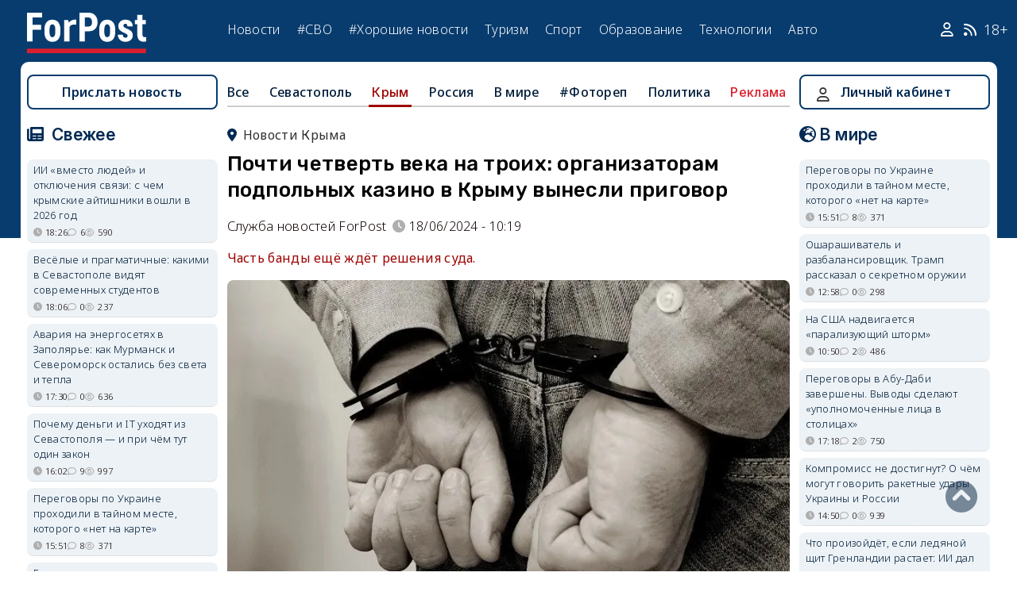

--- FILE ---
content_type: text/html; charset=UTF-8
request_url: https://sevastopol.su/news/pochti-chetvert-veka-na-troikh-organizatoram-podpolnykh-kazino-v-krymu-vynesli-prigovor
body_size: 24165
content:
<!DOCTYPE html><html lang="ru" dir="ltr" prefix="og: http://ogp.me/ns# article: http://ogp.me/ns/article# profile: http://ogp.me/ns/profile# fb: http://ogp.me/ns/fb#"><head><script type="text/javascript">
(function(m,e,t,r,i,k,a){
m[i]=m[i]||function(){(m[i].a=m[i].a||[]).push(arguments)};
m[i].l=1*new Date();
for (var j = 0; j < document.scripts.length; j++) {if (document.scripts[j].src === r) { return; }}
k=e.createElement(t),a=e.getElementsByTagName(t)[0],k.async=1,k.src=r,a.parentNode.insertBefore(k,a)
})(window, document,'script','https://mc.webvisor.org/metrika/tag_ww.js', 'ym');
ym(46137411, 'init', {clickmap:true, accurateTrackBounce:true, trackLinks:true});
</script><meta charset="utf-8" /><meta name="description" content="Часть банды ещё ждёт решения суда." /><meta name="abstract" content="Часть банды ещё ждёт решения суда." /><meta name="keywords" content="азартные игры,Крым,приговор,суд,прокуратура,криминал, новости, события" /><meta name="robots" content="index, follow" /><link rel="canonical" href="https://sevastopol.su/news/pochti-chetvert-veka-na-troikh-organizatoram-podpolnykh-kazino-v-krymu-vynesli-prigovor" /><link rel="image_src" href="https://sevastopol.su/sites/default/files/styles/max_650x650/public/2024-06-18/krym-sud-naruchniki-ugolovnoe-delo-moshennichestvo-prestuplenie.jpg" /><meta name="author" content="ForPost - Новости Севастополя, Крыма, России и мира" /><meta name="generator" content="ForPost - Новости Севастополя, Крыма, России и мира" /><meta property="og:site_name" content="ForPost - Новости Севастополя, Крыма, России и мира" /><meta property="og:type" content="article" /><meta property="og:url" content="https://sevastopol.su/news/pochti-chetvert-veka-na-troikh-organizatoram-podpolnykh-kazino-v-krymu-vynesli-prigovor" /><meta property="og:title" content="Почти четверть века на троих: организаторам подпольных казино в Крыму вынесли приговор" /><meta property="og:description" content="Часть банды ещё ждёт решения суда." /><meta property="og:image" content="https://sevastopol.su/sites/default/files/styles/max_650x650/public/2024-06-18/krym-sud-naruchniki-ugolovnoe-delo-moshennichestvo-prestuplenie.jpg" /><meta property="og:image:url" content="https://sevastopol.su/sites/default/files/styles/max_650x650/public/2024-06-18/krym-sud-naruchniki-ugolovnoe-delo-moshennichestvo-prestuplenie.jpg" /><meta property="og:image:secure_url" content="https://sevastopol.su/sites/default/files/fp-logo_0.jpg" /><meta property="og:image:type" content="image/jpeg" /><meta property="og:image:width" content="650" /><meta property="og:image:height" content="398" /><meta property="og:video:height" content="134" /><meta property="og:image:alt" content="За время работы организаторы заработали 70 миллионов рублей." /><meta property="og:updated_time" content="2024-06-18T10:30:21+03:00" /><meta property="og:email" content="moder_forpost@mail.ru" /><meta property="og:phone_number" content="+7 978 254-36-06" /><meta property="og:locale" content="ru_RU" /><meta property="article:author" content="Служба новостей ForPost" /><meta property="article:tag" content="азартные игры" /><meta property="article:tag" content="Крым" /><meta property="article:tag" content="приговор" /><meta property="article:tag" content="суд" /><meta property="article:tag" content="прокуратура" /><meta property="article:tag" content="криминал" /><meta property="article:published_time" content="2024-06-18T10:19:14+03:00" /><meta property="article:modified_time" content="2024-06-18T10:30:21+03:00" /><meta property="article:expiration_time" content="2024-06-18T10:30:21+03:00" /><meta name="Generator" content="Drupal 10 (https://www.drupal.org)" /><meta name="MobileOptimized" content="width" /><meta name="HandheldFriendly" content="true" /><meta name="viewport" content="width=device-width, initial-scale=1.0" /><script type="application/ld+json">{"@context": "https://schema.org","@graph": [{"@type": "NewsArticle","@id": "https://sevastopol.su/news/pochti-chetvert-veka-na-troikh-organizatoram-podpolnykh-kazino-v-krymu-vynesli-prigovor","name": "Почти четверть века на троих: организаторам подпольных казино в Крыму вынесли приговор","headline": "Почти четверть века на троих: организаторам подпольных казино в Крыму вынесли приговор","description": "Часть банды ещё ждёт решения суда.","about": ["Крым","азартные игры","Крым","приговор","суд","прокуратура","криминал"],"image": {"@type": "ImageObject","url": "https://sevastopol.su/sites/default/files/styles/large/public/2024-06-18/krym-sud-naruchniki-ugolovnoe-delo-moshennichestvo-prestuplenie.jpg.webp","width": "480","height": "480"},"datePublished": "вт, 18/06/2024 - 10:19","dateModified": "2024-06-18T10:30:21+03:00","isAccessibleForFree": "True","author": {"@type": "NewsMediaOrganization","@id": "https://sevastopol.su/","name": "Служба Новостей ForPost","url": "https://sevastopol.su/","logo": {"@type": "ImageObject","url": "https://sevastopol.su/sites/default/files/styles/thumbnail/public/pictures/picture-51285-1524349918.png.webp","width": "100","height": "100"}}},{"@type": "NewsMediaOrganization","@id": "https://sevastopol.su/","description": "ForPost - sevastopol.SU Новостной портал","sameAs": ["https://vk.com/forpost_sev","https://ok.ru/guests","https://t.me/forpost_sev","https://dzen.ru/forpostnews","https://vk.com/publicsevastopollife"],"name": "ForPost - sevastopol.SU Новостной портал","url": "https://sevastopol.su/","logo": {"@type": "ImageObject","representativeOfPage": "True","url": "https://sevastopol.su/logo_image.jpg","width": "500","height": "280"}}]
}</script><link rel="icon" href="/sites/default/files/favicon_2.ico" type="image/vnd.microsoft.icon" /><link rel="amphtml" href="https://sevastopol.su/news/pochti-chetvert-veka-na-troikh-organizatoram-podpolnykh-kazino-v-krymu-vynesli-prigovor?amp" /><title>Почти четверть века на троих: организаторам подпольных казино в Крыму вынесли приговор</title><link rel="icon" type="image/png" sizes="16x16" href="/themes/contrib/basic/favicon/favicon-16x16.png"><link rel="icon" type="image/png" sizes="32x32" href="/themes/contrib/basic/favicon/favicon-32x32.png"><link rel="icon" rel="apple-touch-icon" type="image/png" sizes="180x180" href="/themes/contrib/basic/favicon/apple-touch-icon.png"><link rel="icon" rel="apple-touch-icon" type="image/png" sizes="120x120" href="/themes/contrib/basic/favicon/apple-touch-icon120.png"><link rel="icon" type="image/png" sizes="192x192" href="/themes/contrib/basic/favicon/android-chrome-192x192.png"><link rel="stylesheet" media="all" href="/sites/default/files/css/css__2FUKgip5pA4IDcB1RhdAlvuIhaScIb2cy9vkXbi0M4.css?delta=0&amp;language=ru&amp;theme=basic&amp;include=eJxFjFEKwzAMQy-UxUcqTuIOUzcudpKRnX5tYduPeHogJXTO8BRNKCFvVLipLZizWmGt8KO4mtZGtYRTEFS1HYXfFFYe5A0N0nX1r1-Ip6cgOLW3pbBnHWQTtFJWCYeKQLF-oMSLH8J18-DTG-1wTwfTy-HOuGvpQh8atUap" /><link rel="stylesheet" media="all" href="/sites/default/files/css/css_bR-4hAZOyKOtFSoHJBDuAZgkt1HK1oluUQ45dEhRXnM.css?delta=1&amp;language=ru&amp;theme=basic&amp;include=eJxFjFEKwzAMQy-UxUcqTuIOUzcudpKRnX5tYduPeHogJXTO8BRNKCFvVLipLZizWmGt8KO4mtZGtYRTEFS1HYXfFFYe5A0N0nX1r1-Ip6cgOLW3pbBnHWQTtFJWCYeKQLF-oMSLH8J18-DTG-1wTwfTy-HOuGvpQh8atUap" /><meta name="yandex-verification" content="8666fda4b81d96a4" /><meta name="yandex-verification" content="9cb98ca9b5f9161a" /><script>window.yaContextCb = window.yaContextCb || [] </script><script async src="https://yandex.ru/ads/system/context.js"></script><script async src="https://cdn.digitalcaramel.com/caramel.js"></script></head><body class="role--anonymous with-subnav"><div class="dialog-off-canvas-main-canvas" data-off-canvas-main-canvas><div class="layout-container"> <header id="header"><div class="container"><div id="header-region"><div class="region region-header"><div id="block-basic-branding" class="coloumn-1 block-basic-branding block_it"> <a href="/" title="Главная" rel="home" class="site-logo"> <img src="/sites/default/files/fp-logo.svg" width="150" height="51" alt="Главная" /> </a></div><nav role="navigation" aria-labelledby="block-basic-main-menu-menu" id="block-basic-main-menu" class="coloumn-3 block block-menu navigation menu--main"><h2 id="block-basic-main-menu-menu">Меню</h2><ul class="menu"><li class="menu-item"> <a href="/all-news" title="Новости Севастополя, Крыма, России и Мира" data-drupal-link-system-path="all-news">Новости</a></li><li class="menu-item"> <a href="/all-news/sevastopol" title="Самые свежие и актуальные новости Севастополя" data-drupal-link-system-path="all-news/sevastopol">Севастополь</a></li><li class="menu-item"> <a href="/all-news/crimea" title="Самые свежие и актуальные новости Крыма" data-drupal-link-system-path="all-news/crimea">Крым</a></li><li class="menu-item"> <a href="/all-news/world" title="Мировые новости">Мировые новости</a></li><li class="menu-item"> <a href="/all-news/russia" title="Самые свежие и актуальные новости России" data-drupal-link-system-path="all-news/russia">Россия</a></li><li class="menu-item"> <a href="/tag/resonance" title="Резонанс" data-drupal-link-system-path="taxonomy/term/4722">Резонанс</a></li><li class="menu-item"> <a href="/special-operation" title="Спецоперация" data-drupal-link-system-path="special-operation">#СВО</a></li><li class="menu-item"> <a href="/tag/good-news" title="Хорошие новости" data-drupal-link-system-path="taxonomy/term/5765">#Хорошие новости</a></li><li class="menu-item"> <a href="/tourism/all" data-drupal-link-system-path="tourism/all">Туризм</a></li><li class="menu-item"> <a href="https://med.sevastopol.su" title="Актуальные статьи и новости о здоровье и медицине">Здоровье</a></li><li class="menu-item"> <a href="https://sport.sevastopol.su" title="Новости спорта">Спорт</a></li><li class="menu-item"> <a href="/study" title="Актуальные статьи и новости об образование" data-drupal-link-system-path="study">Образование</a></li><li class="menu-item"> <a href="https://tech.sevastopol.su/" title="Новости мира технологий, статьи, обзоры">Технологии</a></li><li class="menu-item"> <a href="https://auto.sevastopol.su/" title="Новости авто индустрии, статьи, обзоры">Авто</a></li></ul> </nav><div id="block-topright" class="coloumn-1 block-topright block_it"><div class="basic__body"> <a href="/user" class="fab fa-user social_icon" title="Личный Кабинет"> </a> <a href="/content/rss-feed" class="fab fa-rss social_icon"> </a> <span class="age-limited">18+</span></div></div></div></div></div> </header> <main id="main"><div class="container"><div id="content-wrapper"> <section id="content"><div id="content-header"><div id="highlighted"><div class="region region-highlighted"><div data-drupal-messages-fallback class="hidden"></div></div></div></div><div id="content-area"><div class="region region-content"><div id="block-basic-content" class="block-basic-content block_it"><div class="mobile-important-placeholder "></div><ul itemscope itemtype="http://schema.org/SiteNavigationElement"	class="second-node-menu mobile-hidden"><li><a itemprop="url" title="ForPost - Все новости" href="/all-news">Все</a></li><li ><a itemprop="url" title="ForPost - Новости Севастополя" href="/all-news/sevastopol">Севастополь</a></li><li class="active" ><a itemprop="url" title="ForPost - Новости Крыма" href="/all-news/crimea">Крым</a></li><li ><a itemprop="url" title="ForPost - Новости России" href="/all-news/russia">Россия</a></li><li class="tablet-hidden"><a itemprop="url" title="ForPost - Новости Мира" href="/all-news/worlds">В	мире</a></li><li><a itemprop="url" title="ForPost - Фоторепортаж" href="/tag/fotorep">#Фотореп</a></li><li class="tablet-hidden"><a itemprop="url" title="ForPost - Политика" href="https://politika.sevastopol.su/">Политика</a></li><li><a class="link" href="https://sevastopol.su/content/reklama-na-sayte">Реклама</a></li></ul><article itemscope itemtype="https://schema.org/NewsArticle"><h2 class="location"><a title="Новости Крыма | ForPost" href="/all-news/crimea"><span itemprop="about">Новости Крыма</span></a></h2><div class="flex no-wrap justify-content"><div><h1>Почти четверть века на троих: организаторам подпольных казино в Крыму вынесли приговор</h1><div class="flex icons"><div class="news__author-of-text"><div>Служба новостей ForPost</div></div><div class="news__node-post-date">18/06/2024 - 10:19</div></div></div></div><p><div class="news__preview-text">Часть банды ещё ждёт решения суда.</div></p><div class="news__anouncement-image"><img fetchpriority="high" src="/sites/default/files/styles/wide/public/2024-06-18/krym-sud-naruchniki-ugolovnoe-delo-moshennichestvo-prestuplenie.jpg.webp" alt ="Почти четверть века на троих: организаторам подпольных казино в Крыму вынесли приговор" /></div><div class="news__text-under-photo">За время работы организаторы заработали 70 миллионов рублей.</div><div class="flex justify-content-center"><div class="news__photo-author">	Фото:<div class="news__photo-author">Наталия Назарук|ForPost</div></div></div><div><div itemprop="articleBody" class="news__body"><p>В Крыму суд вынес приговор 11 преступникам, входившим в группу организаторов подпольных азартных игр. Подробности рассказали в пресс-службе прокуратуры Республики Крым.</p><p>Речь идёт о группировке из 30 человек, которая, как ранее <a href="https://sevastopol.su/news/set-podpolnyh-kazino-v-krymu-podvela-pod-sud-30-chelovek" target="_blank">писал</a> ForPost, ещё летом 2021 года наладила на территории республики работу сети игровых залов для проведения азартных игр, прекрасно зная, что эта деятельность запрещена. Организовал работу переехавший в Крым житель Кемеровской области: он собрал команду из 30 человек, привлекая к работе в том числе несовершеннолетних.</p><p>Игра очевидно стоила свеч: примерно за 9 месяцев подпольной работы клубы, работавшие в Керчи, Ялте и Симферополе, принесли своим владельцам больше 70 миллионов рублей доходов. Правда, уже в марте 2022 года на подпольные заведения вышли сотрудники российских спецслужб. В результате совместных операций ФСБ и МВД удалось задержать всех сотрудников и организаторов незаконного бизнеса.</p><p>Часть «команды» уже услышала свой приговор в феврале текущего года. Тогда, напомним, были <a href="https://sevastopol.su/news/desyat-krymchan-nezakonno-naigrali-70-millionov-rubley" target="_blank">осуждены</a> 10 человек, из них двоих приговорили к трём годам лишения свободы (каждого — Прим.), остальным назначили штрафы.</p><p>А вот вторая группа фигурантов уголовного дела получила намного более серьёзные наказания.</p><blockquote><p>«Суд с учётом позиции государственного обвинителя приговорил трёх подсудимых к 7 годам 2 месяцам, 7 годам 6 месяцам, 9 годам лишения свободы с отбыванием наказаний в исправительной колонии строгого режима и штрафами на общую сумму 600 тысяч рублей», — уточнили в прокуратуре республики.</p></blockquote><p>Остальные подсудимые отделались уголовными сроками от 3 лет до 3 лет 6 месяцев условно и штрафами.</p><p>Незаконный бизнес в сфере азартных игр довольно часто привлекает разного рода авантюристов в Крыму. Как <a href="https://sevastopol.su/news/v-krymu-nakryli-organizatorov-nezakonnogo-igornogo-zala-s-mnogomillionnoy-vyruchkoy" target="_blank">сообщал</a> ForPost, в мае правоохранители раскрыли деятельность подпольного игрового клуба в Симферополе, организованного 22-летним россиянином. За полгода работы незаконный бизнес принёс команде больше 10 миллионов рублей.&nbsp;</p></div></div></article><div class="news__dynamic-token-fieldnode-number-of-views"><div class="view-icon icon viewed">640</div></div> <link rel="stylesheet" media="all" href="/sites/default/files/css/css_DLvdwKtCMA0pJ9kEjJjyf6iefhDbNJ-9aDSThEQXxQk.css?delta=0&amp;language=ru&amp;theme=basic&amp;include=eJxLy0lM108DEno5mXnZ8YlZiRUARyMHQw&amp;exclude=[base64]" /><div class="flex between"><div class="news__dynamic-block-fieldnode-podelitsya-novostyu"><div class="basic__body"><div class="field__label">Поделитесь:</div><div class="ya-share2" data-curtain data-size="l" data-color-scheme="whiteblack" data-limit="3" data-services="vkontakte,odnoklassniki,telegram"></div></div></div><fieldset class="js-form-item form-item js-form-wrapper form-wrapper"><legend> <span class="fieldset-legend">Оцените статью:</span></legend><div class="fieldset-wrapper"><div class="news__rey"><form class="fivestar-form-1" id="vote" data-drupal-selector="fivestar-form-1" action="/news/pochti-chetvert-veka-na-troikh-organizatoram-podpolnykh-kazino-v-krymu-vynesli-prigovor" method="post" accept-charset="UTF-8"><div class="clearfix fivestar-average-text fivestar-average-stars fivestar-form-item fivestar-basic"><div class="js-form-item form-item js-form-type-fivestar form-type-fivestar js-form-item-vote form-item-vote form-no-label"><div class="js-form-item form-item js-form-type-select form-type-select js-form-item-vote form-item-vote form-no-label"> <select class="vote form-select" data-drupal-selector="edit-vote" aria-describedby="edit-vote--2--description" id="edit-vote--2" name="vote"><option value="-">Select rating</option><option value="20">Give Почти четверть века на троих: организаторам подпольных казино в Крыму вынесли приговор 1/5</option><option value="40">Give Почти четверть века на троих: организаторам подпольных казино в Крыму вынесли приговор 2/5</option><option value="60">Give Почти четверть века на троих: организаторам подпольных казино в Крыму вынесли приговор 3/5</option><option value="80">Give Почти четверть века на троих: организаторам подпольных казино в Крыму вынесли приговор 4/5</option><option value="100">Give Почти четверть века на троих: организаторам подпольных казино в Крыму вынесли приговор 5/5</option></select><div id="edit-vote--2--description" class="description"><div class="fivestar-summary fivestar-summary-average-count"> <span class="empty">Еще нет голосов</span></div></div></div></div></div><input class="js-hide button js-form-submit form-submit" data-drupal-selector="edit-submit" type="submit" id="edit-submit" name="op" value="Rate" /><input autocomplete="off" data-drupal-selector="form-knnaofrzc6neazuunvnhjvenxzppaxg6kpq12-hzvh0" type="hidden" name="form_build_id" value="form-KnnaofRZc6NEaZuUnvNhJvENxZPPaxG6Kpq12_hZVH0" /><input data-drupal-selector="edit-fivestar-form-1" type="hidden" name="form_id" value="fivestar_form_1" /></form></div></div></fieldset></div><div class="news__dynamic-block-fieldnode-tegi-"><div class="views-element-container"><div class="tags"><div class="view-header"><div class="field__label"> Теги:</div></div><div class="view-content"><div class="tag"><div><span><a href="/tag/gambling" title="ForPost Новости - азартные игры"><span>азартные игры</span></a></span></div></div><div class="tag"><div><span><a href="/tag/Crimea" title="ForPost Новости - Крым"><span>Крым</span></a></span></div></div><div class="tag"><div><span><a href="/tag/sentence" title="ForPost Новости - приговор"><span>приговор</span></a></span></div></div><div class="tag"><div><span><a href="/tag/court" title="ForPost Новости - суд"><span>суд</span></a></span></div></div><div class="tag"><div><span><a href="/tag/prosecutors-office" title="ForPost Новости - прокуратура"><span>прокуратура</span></a></span></div></div><div class="tag"><div><span><a href="/tag/criminal" title="ForPost Новости - криминал"><span>криминал</span></a></span></div></div></div><div class="view-footer"></div></div></div></div><div class="news__dynamic-block-fieldnode-chitayte-takzhe-"><div class="views-element-container"><div class="news"><div class="view-header"><div class="field__label">Читать также:</div></div><div class="view-content"><div class="width-48 views-row"><div class="flex no-wrap mobile-center "><div class="relative"><div class="image"> <a href="/news/v-sevastopole-podpolnoe-kazino-maskirovalos-pod-kriptokursy?read-more" title="В Севастополе подпольное казино маскировалось под криптокурсы"> <img loading="lazy" src="/sites/default/files/styles/240x135/public/2025-10-27/sevastopol-specnaz-podpolnoe-kazino.jpeg.webp" title="В Севастополе подпольное казино маскировалось под криптокурсы" alt="В Севастополе подпольное казино маскировалось под криптокурсы"> </a></div></div><div><p> <a href="/news/v-sevastopole-podpolnoe-kazino-maskirovalos-pod-kriptokursy?read-more" title="В Севастополе подпольное казино маскировалось под криптокурсы"> В Севастополе подпольное казино маскировалось под криптокурсы </a></p></div></div></div><div class="width-48 views-row"><div class="flex no-wrap mobile-center "><div class="relative"><div class="image"> <a href="/news/millioner-pytaetsya-zasudit-bukmera-za-chto-emu-ne-meshali-proigryvat?read-more" title="Миллионер пытается засудить букмекера за то, что ему не мешали проигрывать"> <img loading="lazy" src="/sites/default/files/styles/240x135/public/2025-10-10/li-gibson-li-gibson-betfair-bukmeker-sud-velikobritaniya-stavki-azartnye-igry-zavisimost-the-telegraph-proigrysh-millioner.jpeg.webp" title="Миллионер пытается засудить букмекера за то, что ему не мешали проигрывать" alt="Миллионер пытается засудить букмекера за то, что ему не мешали проигрывать"> </a></div></div><div><p> <a href="/news/millioner-pytaetsya-zasudit-bukmera-za-chto-emu-ne-meshali-proigryvat?read-more" title="Миллионер пытается засудить букмекера за то, что ему не мешали проигрывать"> Миллионер пытается засудить букмекера за то, что ему не мешали проигрывать </a></p></div></div></div><div class="width-48 views-row"><div class="flex no-wrap mobile-center "><div class="relative"><div class="image"> <a href="/news/igornyy-biznes-v-sevastopole-oblozhili-nalogom-po-maksimumu?read-more" title="Игорный бизнес в Севастополе обложили налогом по максимуму "> <img loading="lazy" src="/sites/default/files/styles/240x135/public/2025-09-30/nalog-povyshen-no-platit-ego-nekomu-foto-forpost_0.jpg.webp" title="Игорный бизнес в Севастополе обложили налогом по максимуму " alt="Игорный бизнес в Севастополе обложили налогом по максимуму "> </a></div></div><div><p> <a href="/news/igornyy-biznes-v-sevastopole-oblozhili-nalogom-po-maksimumu?read-more" title="Игорный бизнес в Севастополе обложили налогом по максимуму "> Игорный бизнес в Севастополе обложили налогом по максимуму </a></p></div></div></div><div class="width-48 views-row"><div class="flex no-wrap mobile-center "><div class="relative"><div class="image"> <a href="/news/boycy-sobra-prekratili-rabotu-igrovogo-salona-v-sevastopole-cherez-kryshu?read-more" title="Бойцы СОБРа прекратили работу игрового салона в Севастополе через крышу"> <img loading="lazy" src="/sites/default/files/styles/240x135/public/2025-01-14/podpolnyy-salon-sevastopol-operaciya-presechenie-azartnye-igry-sobr-specnaz-rsgvardiya-mvd-yanvar-2025-novosti-forpost.jpg.webp" title="Бойцы СОБРа прекратили работу игрового салона в Севастополе через крышу" alt="Бойцы СОБРа прекратили работу игрового салона в Севастополе через крышу"> </a></div></div><div><p> <a href="/news/boycy-sobra-prekratili-rabotu-igrovogo-salona-v-sevastopole-cherez-kryshu?read-more" title="Бойцы СОБРа прекратили работу игрового салона в Севастополе через крышу"> Бойцы СОБРа прекратили работу игрового салона в Севастополе через крышу </a></p></div></div></div><div class="width-48 views-row"><div class="flex no-wrap mobile-center "><div class="relative"><div class="image"> <a href="/news/podpolnye-totalizatory-v-gorodakh-kryma-grozyat-tyurmoy-tryom-mestnym-zhitelyam?read-more" title="Подпольные тотализаторы в городах Крыма грозят тюрьмой трём местным жителям"> <img loading="lazy" src="/sites/default/files/styles/240x135/public/2024-06-19/krym-sledkom-igrovoy-zal-prestuplenie-azartnye-igry-sledkom.jpg.webp" title="Подпольные тотализаторы в городах Крыма грозят тюрьмой трём местным жителям" alt="Подпольные тотализаторы в городах Крыма грозят тюрьмой трём местным жителям"> </a></div></div><div><p> <a href="/news/podpolnye-totalizatory-v-gorodakh-kryma-grozyat-tyurmoy-tryom-mestnym-zhitelyam?read-more" title="Подпольные тотализаторы в городах Крыма грозят тюрьмой трём местным жителям"> Подпольные тотализаторы в городах Крыма грозят тюрьмой трём местным жителям </a></p></div></div></div><div class="width-48 views-row"><div class="flex no-wrap mobile-center "><div class="relative"><div class="image"> <a href="/news/pochti-chetvert-veka-na-troikh-organizatoram-podpolnykh-kazino-v-krymu-vynesli-prigovor?read-more" title="Почти четверть века на троих: организаторам подпольных казино в Крыму вынесли приговор"> <img loading="lazy" src="/sites/default/files/styles/240x135/public/2024-06-18/krym-sud-naruchniki-ugolovnoe-delo-moshennichestvo-prestuplenie.jpg.webp" title="Почти четверть века на троих: организаторам подпольных казино в Крыму вынесли приговор" alt="Почти четверть века на троих: организаторам подпольных казино в Крыму вынесли приговор"> </a></div></div><div><p> <a href="/news/pochti-chetvert-veka-na-troikh-organizatoram-podpolnykh-kazino-v-krymu-vynesli-prigovor?read-more" title="Почти четверть века на троих: организаторам подпольных казино в Крыму вынесли приговор"> Почти четверть века на троих: организаторам подпольных казино в Крыму вынесли приговор </a></p></div></div></div></div><div class="view-footer"></div></div></div></div><div class="news__dynamic-block-fieldnode--mesto-16-pered-kommentariyami-v"><div class="views-element-container"><div class="advert"><div class="view-content"><div><div id="yandex_rtb_R-A-130997-11"></div><script>
window.yaContextCb.push(()=>{
Ya.Context.AdvManager.render({
"blockId": "R-A-130997-11",
"renderTo": "yandex_rtb_R-A-130997-11"
})
})
</script></div></div></div></div></div> <section id="node-news-comment-node-news" class="comments"><div class="link_button_blue"><a href="/user">Авторизуйтесь, чтобы читать все комментарии</a></div> </section></div><div class="views-element-container block-views-block-novosti-block-16 block_it" id="block-views-block-novosti-block-16"><div><div class="slider"><div class="view-header"><div class="field__label">Главное за день</div></div><div class="view-content"><div class="dotted views-row"><div class="flex mobile-center "><div class="relative"><div class="image"> <a href="/news/vesyolye-i-pragmatichnye-kakimi-v-sevastopole-vidyat-sovremennykh-studentov" title="Весёлые и прагматичные: какими в Севастополе видят современных студентов"><img loading="lazy" src="/sites/default/files/styles/240x135/public/2026-01-25/1-studenty-unichersitet-den-studenta-zachet-prepodavatel-sevastopol-vuz-sessiya.jpg.webp" title="Весёлые и прагматичные: какими в Севастополе видят современных студентов" alt="Весёлые и прагматичные: какими в Севастополе видят современных студентов"> </a></div><div class="tag"><a href="/tag/%D1%81%D1%82%D1%83%D0%B4%D0%B5%D0%BD%D1%82%D1%8B" title="ForPost - студенты">студенты</a></div></div><div><p class="large"><a href="/news/vesyolye-i-pragmatichnye-kakimi-v-sevastopole-vidyat-sovremennykh-studentov" title="Весёлые и прагматичные: какими в Севастополе видят современных студентов"> Весёлые и прагматичные: какими в Севастополе видят современных студентов </a><div class="review">Преподаватели — о новых привычках, рациональности и вызовах для высшего образования.</div><div class="flex icons "><div class="icon clock" title="вс, 25/01/2026 - 18:06 ">18:06</div><div class="icon comment">0</div><div class="icon viewed">237</div><div class="icon photo"></div></div></div></div></div><div class="dotted views-row"><div class="flex mobile-center "><div class="relative"><div class="image"> <a href="/news/chto-privelo-k-blekautu-v-murmanskoy-oblasti-avariya-na-lep-i-60-letnie-truby" title="Авария на энергосетях в Заполярье: как Мурманск и Североморск остались без света и тепла"><img loading="lazy" src="/sites/default/files/styles/240x135/public/2026-01-25/opory-lep-rukhnuli-v-murmanskoy-oblasti-23-yanvarya-2026.jpg.webp" title="Авария на энергосетях в Заполярье: как Мурманск и Североморск остались без света и тепла" alt="Авария на энергосетях в Заполярье: как Мурманск и Североморск остались без света и тепла"> </a></div><div class="tag"><a href="/tag/%D0%A7%D0%A1" title="ForPost - ЧС">ЧС</a></div></div><div><p class="large"><a href="/news/chto-privelo-k-blekautu-v-murmanskoy-oblasti-avariya-na-lep-i-60-letnie-truby" title="Авария на энергосетях в Заполярье: как Мурманск и Североморск остались без света и тепла"> Авария на энергосетях в Заполярье: как Мурманск и Североморск остались без света и тепла </a><div class="review">Что привело к блэкауту в Мурманской области: авария на ЛЭП, 60-летние опоры, обледеневшие провода.</div><div class="flex icons "><div class="icon clock" title="вс, 25/01/2026 - 17:30 ">17:30</div><div class="icon comment">0</div><div class="icon viewed">635</div></div></div></div></div><div class="dotted views-row"><div class="flex mobile-center "><div class="relative"><div class="image"> <a href="/news/sevastopol-tormozit-razvitie-kreativnykh-industriy-i-riskuet-ottokom-biznesa" title="Почему деньги и IT уходят из Севастополя — и при чём тут один закон"><img loading="lazy" src="/sites/default/files/styles/240x135/public/2026-01-25/sevastopol-it-park-festival-2025.jpeg.webp" title="Почему деньги и IT уходят из Севастополя — и при чём тут один закон" alt="Почему деньги и IT уходят из Севастополя — и при чём тут один закон"> </a></div><div class="tag"><a href="/tag/%D1%8D%D0%BA%D0%BE%D0%BD%D0%BE%D0%BC%D0%B8%D0%BA%D0%B0" title="ForPost - экономика">экономика</a></div></div><div><p class="large"><a href="/news/sevastopol-tormozit-razvitie-kreativnykh-industriy-i-riskuet-ottokom-biznesa" title="Почему деньги и IT уходят из Севастополя — и при чём тут один закон"> Почему деньги и IT уходят из Севастополя — и при чём тут один закон </a><div class="review">Отсутствие правил бьёт по зарплатам и бюджету города.</div><div class="flex icons "><div class="icon clock" title="вс, 25/01/2026 - 16:02 ">16:02</div><div class="icon comment">9</div><div class="icon viewed">994</div><div class="icon photo"></div></div></div></div></div><div class="dotted views-row"><div class="flex mobile-center "><div class="relative"><div class="image"> <a href="/news/pochemu-rekordnyy-turpotok-ne-otrazhaet-realnoe-sostoyanie-turotrasli-kryma-i-sevastopolya" title="Почему «рекордный» турпоток не отражает реальное состояние отрасли в Крыму и Севастополе"><img loading="lazy" src="/sites/default/files/styles/240x135/public/2026-01-25/turisty-kurort-sezon-podschety-cifry-sevastopol-krym-bazhenova-laspi.jpg.webp" title="Почему «рекордный» турпоток не отражает реальное состояние отрасли в Крыму и Севастополе" alt="Почему «рекордный» турпоток не отражает реальное состояние отрасли в Крыму и Севастополе"> </a></div><div class="tag"><a href="/tag/%D1%82%D1%83%D1%80%D0%B8%D0%B7%D0%BC" title="ForPost - туризм">туризм</a></div></div><div><p class="large"><a href="/news/pochemu-rekordnyy-turpotok-ne-otrazhaet-realnoe-sostoyanie-turotrasli-kryma-i-sevastopolya" title="Почему «рекордный» турпоток не отражает реальное состояние отрасли в Крыму и Севастополе"> Почему «рекордный» турпоток не отражает реальное состояние отрасли в Крыму и Севастополе </a><div class="review">Эксперты говорят о росте на бумаге и стагнации в общероссийском турконтексте</div><div class="flex icons "><div class="icon clock" title="вс, 25/01/2026 - 14:00 ">14:00</div><div class="icon comment">4</div><div class="icon viewed">1061</div><div class="icon photo"></div></div></div></div></div><div class="dotted views-row"><div class="flex mobile-center "><div class="relative"><div class="image"> <a href="/news/osharashivatel-i-razbalansirovschik-tramp-rasskazal-o-sekretnom-oruzhii" title="Ошарашиватель и разбалансировщик. Трамп рассказал о секретном оружии"><img loading="lazy" src="/sites/default/files/styles/240x135/public/2026-01-25/tramp-nozhnicy-karta-venesuela.jpg.webp" title="Ошарашиватель и разбалансировщик. Трамп рассказал о секретном оружии" alt="Ошарашиватель и разбалансировщик. Трамп рассказал о секретном оружии"> </a></div><div class="tag"><a href="/tag/%D0%B2%D0%BE%D0%BE%D1%80%D1%83%D0%B6%D0%B5%D0%BD%D0%B8%D0%B5" title="ForPost - вооружение">вооружение</a></div></div><div><p class="large"><a href="/news/osharashivatel-i-razbalansirovschik-tramp-rasskazal-o-sekretnom-oruzhii" title="Ошарашиватель и разбалансировщик. Трамп рассказал о секретном оружии"> Ошарашиватель и разбалансировщик. Трамп рассказал о секретном оружии </a><div class="review">Заявления Дональда Трампа о «дискомбобуляторе» — мастерский образец информационной операции, встроенной в рассказ о реальной военной акции.</div><div class="flex icons "><div class="icon clock" title="вс, 25/01/2026 - 12:58 ">12:58</div><div class="icon comment">0</div><div class="icon viewed">298</div></div></div></div></div><div class="dotted views-row"><div class="flex mobile-center "><div class="relative"><div class="image"> <a href="/news/bryansk-i-belgorod-otrazili-ataku-amerikanskikh-khaymersov-taktika-vsu-menyaetsya" title="Брянск и Белгород отразили атаку американских «Хаймерсов». Тактика ВСУ меняется?"><img loading="lazy" src="/sites/default/files/styles/240x135/public/2026-01-25/pvo_drony_himers_ataka_otrazhenie_svo_rossiya-1.jpg.webp" title="Брянск и Белгород отразили атаку американских «Хаймерсов». Тактика ВСУ меняется?" alt="Брянск и Белгород отразили атаку американских «Хаймерсов». Тактика ВСУ меняется?"> </a></div><div class="tag"><a href="/tag/%D0%BE%D0%B1%D1%81%D1%82%D1%80%D0%B5%D0%BB%D1%8B" title="ForPost - обстрелы">обстрелы</a></div></div><div><p class="large"><a href="/news/bryansk-i-belgorod-otrazili-ataku-amerikanskikh-khaymersov-taktika-vsu-menyaetsya" title="Брянск и Белгород отразили атаку американских «Хаймерсов». Тактика ВСУ меняется?"> Брянск и Белгород отразили атаку американских «Хаймерсов». Тактика ВСУ меняется? </a><div class="review">Поставки крупной партии ракет и боеприпасов для HIMARS Киев ждал с осени.</div><div class="flex icons "><div class="icon clock" title="вс, 25/01/2026 - 11:45 ">11:45</div><div class="icon comment">2</div><div class="icon viewed">922</div></div></div></div></div></div><div class="view-footer"></div></div></div></div><div class="views-element-container block-basic-views-block-novosti-block-21 block_it" id="block-basic-views-block-novosti-block-21"><div><div class="slider"><div class="view-header"><div class="field__label">Туризм</div></div><div class="view-content"><div class="dotted views-row"><div class="flex mobile-center "><div class="relative"><div class="image"> <a href="/news/pochemu-rekordnyy-turpotok-ne-otrazhaet-realnoe-sostoyanie-turotrasli-kryma-i-sevastopolya" title="Почему «рекордный» турпоток не отражает реальное состояние отрасли в Крыму и Севастополе"><img loading="lazy" src="/sites/default/files/styles/240x135/public/2026-01-25/turisty-kurort-sezon-podschety-cifry-sevastopol-krym-bazhenova-laspi.jpg.webp" title="Почему «рекордный» турпоток не отражает реальное состояние отрасли в Крыму и Севастополе" alt="Почему «рекордный» турпоток не отражает реальное состояние отрасли в Крыму и Севастополе"></a></div><div class="tag"><a href="/tag/%D1%82%D1%83%D1%80%D0%B8%D0%B7%D0%BC" title="ForPost - туризм">туризм</a></div></div><div><p class="large"> <a href="/news/pochemu-rekordnyy-turpotok-ne-otrazhaet-realnoe-sostoyanie-turotrasli-kryma-i-sevastopolya" title="Почему «рекордный» турпоток не отражает реальное состояние отрасли в Крыму и Севастополе"> Почему «рекордный» турпоток не отражает реальное состояние отрасли в Крыму и Севастополе </a></p><div class="review">Эксперты говорят о росте на бумаге и стагнации в общероссийском турконтексте</div><div class="flex icons "><div class="icon clock" title="вс, 25/01/2026 - 14:00 ">14:00</div><div class="icon comment">4</div><div class="icon viewed">1060</div><div class="icon photo"></div></div></div></div></div><div class="dotted views-row"><div class="flex mobile-center "><div class="relative"><div class="image"> <a href="/tourism/chem-abkhaziya-mozhet-udivit-puteshestvennikov-iz-kryma-zimoy" title="Зимняя Абхазия: зачем крымчанам ехать в Страну Души в межсезонье"><img loading="lazy" src="/sites/default/files/styles/240x135/public/2026-01-23/0-krym-abkhaziya-turisty-poezdka-zima.jpg8_.jpg.webp" title="Зимняя Абхазия: зачем крымчанам ехать в Страну Души в межсезонье" alt="Зимняя Абхазия: зачем крымчанам ехать в Страну Души в межсезонье"></a></div><div class="tag"><a href="/tag/%D0%90%D0%B1%D1%85%D0%B0%D0%B7%D0%B8%D1%8F" title="ForPost - Абхазия">Абхазия</a></div></div><div><p class="large"> <a href="/tourism/chem-abkhaziya-mozhet-udivit-puteshestvennikov-iz-kryma-zimoy" title="Зимняя Абхазия: зачем крымчанам ехать в Страну Души в межсезонье"> Зимняя Абхазия: зачем крымчанам ехать в Страну Души в межсезонье </a></p><div class="review">Почему Абхазия зимой интереснее, чем летом.</div><div class="flex icons "><div class="icon clock" title="сб, 24/01/2026 - 16:31 ">16:31</div><div class="icon comment">0</div><div class="icon viewed">833</div></div></div></div></div><div class="dotted views-row"><div class="flex mobile-center "><div class="relative"><div class="image"> <a href="/tourism/kak-nayti-carstvo-snezhnoy-korolevy-v-gorakh-kryma" title="Как найти царство Снежной Королевы в горах Крыма"><img loading="lazy" src="/sites/default/files/styles/240x135/public/2026-01-22/krym-suatkan-vodopad-ledopad-bogatoe-uschele-gory-pokhod-marshrut-deti-turisty.jpg5_.jpg.webp" title="Как найти царство Снежной Королевы в горах Крыма" alt="Как найти царство Снежной Королевы в горах Крыма"></a></div><div class="tag"><a href="/tag/%D0%9F%D0%BE%D1%85%D0%BE%D0%B4" title="ForPost - Поход">Поход</a></div></div><div><p class="large"> <a href="/tourism/kak-nayti-carstvo-snezhnoy-korolevy-v-gorakh-kryma" title="Как найти царство Снежной Королевы в горах Крыма"> Как найти царство Снежной Королевы в горах Крыма </a></p><div class="review">Короткий маршрут приведёт к обледеневшим каскадам водопада Суаткан.</div><div class="flex icons "><div class="icon clock" title="чт, 22/01/2026 - 18:31 ">18:31</div><div class="icon comment">0</div><div class="icon viewed">2150</div></div></div></div></div><div class="dotted views-row"><div class="flex mobile-center "><div class="relative"><div class="image"> <a href="/news/svidetelstva-o-rozhdenii-bolshe-nedostatochno-kak-vybrat-zagranpasport-dlya-rebyonka" title="Свидетельства о рождении больше недостаточно: как выбрать загранпаспорт для ребёнка"><img loading="lazy" src="/sites/default/files/styles/240x135/public/2026-01-21/zagranpasport-zagranica-1-1.jpg.webp" title="Свидетельства о рождении больше недостаточно: как выбрать загранпаспорт для ребёнка" alt="Свидетельства о рождении больше недостаточно: как выбрать загранпаспорт для ребёнка"></a></div><div class="tag"><a href="/tag/%D0%BF%D0%B0%D1%81%D0%BF%D0%BE%D1%80%D1%82" title="ForPost - паспорт">паспорт</a></div></div><div><p class="large"> <a href="/news/svidetelstva-o-rozhdenii-bolshe-nedostatochno-kak-vybrat-zagranpasport-dlya-rebyonka" title="Свидетельства о рождении больше недостаточно: как выбрать загранпаспорт для ребёнка"> Свидетельства о рождении больше недостаточно: как выбрать загранпаспорт для ребёнка </a></p><div class="review">Для выезда несовершеннолетних за рубеж ввели новое правило.</div><div class="flex icons "><div class="icon clock" title="чт, 22/01/2026 - 10:18 ">10:18</div><div class="icon comment">0</div><div class="icon viewed">527</div></div></div></div></div><div class="dotted views-row"><div class="flex mobile-center "><div class="relative"><div class="image"> <a href="/news/vosstanovyat-li-detskie-lagerya-v-sevastopole-vzglyad-so-storony-biznesa" title="Восстановят ли детские лагеря в Севастополе: взгляд со стороны бизнеса"><img loading="lazy" src="/sites/default/files/styles/240x135/public/2026-01-19/detskiy-lager.jpg.webp" title="Восстановят ли детские лагеря в Севастополе: взгляд со стороны бизнеса" alt="Восстановят ли детские лагеря в Севастополе: взгляд со стороны бизнеса"></a></div><div class="tag"><a href="/tag/%D0%B4%D0%B5%D1%82%D0%B8" title="ForPost - дети">дети</a></div></div><div><p class="large"> <a href="/news/vosstanovyat-li-detskie-lagerya-v-sevastopole-vzglyad-so-storony-biznesa" title="Восстановят ли детские лагеря в Севастополе: взгляд со стороны бизнеса"> Восстановят ли детские лагеря в Севастополе: взгляд со стороны бизнеса </a></p><div class="review">Севастопольский предприниматель рассказал, почему решил открыть детские лагеря не в Севастополе, а в Крыму.</div><div class="flex icons "><div class="icon clock" title="вт, 20/01/2026 - 09:09 ">09:09</div><div class="icon comment">9</div><div class="icon viewed">1830</div></div></div></div></div><div class="dotted views-row"><div class="flex mobile-center "><div class="relative"><div class="image"> <a href="/news/turisty-vernulis-v-krym-i-predyavili-novye-trebovaniya" title="Туристы поехали в Крым — и предъявили новые требования"><img loading="lazy" src="/sites/default/files/styles/240x135/public/2026-01-19/1-krym-yalta-turisty-leto-kurort-sezon.jpg.webp" title="Туристы поехали в Крым — и предъявили новые требования" alt="Туристы поехали в Крым — и предъявили новые требования"></a></div><div class="tag"><a href="/tag/%D1%82%D1%83%D1%80%D0%B8%D0%B7%D0%BC" title="ForPost - туризм">туризм</a></div></div><div><p class="large"> <a href="/news/turisty-vernulis-v-krym-i-predyavili-novye-trebovaniya" title="Туристы поехали в Крым — и предъявили новые требования"> Туристы поехали в Крым — и предъявили новые требования </a></p><div class="review">Поступления от туризма в республиканский бюджет в 2025 году удвоились.</div><div class="flex icons "><div class="icon clock" title="пн, 19/01/2026 - 18:24 ">18:24</div><div class="icon comment">5</div><div class="icon viewed">60577</div><div class="icon photo"></div></div></div></div></div></div><div class="view-footer"></div></div></div></div><div id="block-podpiska" class="block-podpiska block_it"><div class="basic__body"><script defer type="text/javascript" src="/libraries/popup.js?v3"></script></div></div><div id="block-basic-cookiesui" class="block-basic-cookiesui block_it"><div id="cookiesjsr" data-nosnippet></div></div></div></div> </section> <aside id="sidebar-first" class="column sidebar first"><div class="region region-sidebar-first"><div id="block-prislatnovost" class="block-prislatnovost block_it"><div class="basic__body"><div class="link_button_blue"><a title="Прислать новость" href="/prislat-novost">Прислать новость</a></div></div></div><div class="views-element-container fresh block-views-block-novosti-block-1 block_it" id="block-views-block-novosti-block-1"><div class="field__label"> Свежее</div><div><div class="news news-right-column"><div class="view-content"><div><ul><li class="dotted"><div> <a href="/news/ii-vmesto-lyudey-i-otklyucheniya-svyazi-s-chem-krymskie-aytishniki-voshli-v-2026-god" title="ИИ «вместо людей» и отключения связи: с чем крымские айтишники вошли в 2026 год "> ИИ «вместо людей» и отключения связи: с чем крымские айтишники вошли в 2026 год </a></div><div class="flex icons"><div class="icon clock"><span title="вс, 25/01/2026 - 18:26
"><time datetime="2026-01-25T18:26:00+03:00" class="datetime">18:26</time></span></div><div class="icon comment">6</div><div class="icon viewed">590</div></div></li><li class="dotted"><div> <a href="/news/vesyolye-i-pragmatichnye-kakimi-v-sevastopole-vidyat-sovremennykh-studentov" title="Весёлые и прагматичные: какими в Севастополе видят современных студентов"> Весёлые и прагматичные: какими в Севастополе видят современных студентов </a></div><div class="flex icons"><div class="icon clock"><span title="вс, 25/01/2026 - 18:06
"><time datetime="2026-01-25T18:06:02+03:00" class="datetime">18:06</time></span></div><div class="icon comment">0</div><div class="icon viewed">237</div></div></li><li class="dotted"><div> <a href="/news/chto-privelo-k-blekautu-v-murmanskoy-oblasti-avariya-na-lep-i-60-letnie-truby" title="Авария на энергосетях в Заполярье: как Мурманск и Североморск остались без света и тепла"> Авария на энергосетях в Заполярье: как Мурманск и Североморск остались без света и тепла </a></div><div class="flex icons"><div class="icon clock"><span title="вс, 25/01/2026 - 17:30
"><time datetime="2026-01-25T17:30:00+03:00" class="datetime">17:30</time></span></div><div class="icon comment">0</div><div class="icon viewed">636</div></div></li><li class="dotted"><div> <a href="/news/sevastopol-tormozit-razvitie-kreativnykh-industriy-i-riskuet-ottokom-biznesa" title="Почему деньги и IT уходят из Севастополя — и при чём тут один закон"> Почему деньги и IT уходят из Севастополя — и при чём тут один закон </a></div><div class="flex icons"><div class="icon clock"><span title="вс, 25/01/2026 - 16:02
"><time datetime="2026-01-25T16:02:02+03:00" class="datetime">16:02</time></span></div><div class="icon comment">9</div><div class="icon viewed">997</div></div></li><li class="dotted"><div> <a href="/news/peregovory-po-ukraine-prokhodili-v-taynom-meste-kotorogo-net-na-karte" title="Переговоры по Украине проходили в тайном месте, которого «нет на карте»"> Переговоры по Украине проходили в тайном месте, которого «нет на карте» </a></div><div class="flex icons"><div class="icon clock"><span title="вс, 25/01/2026 - 15:51
"><time datetime="2026-01-25T15:51:28+03:00" class="datetime">15:51</time></span></div><div class="icon comment">8</div><div class="icon viewed">371</div></div></li><li class="dotted"><div> <a href="/news/okhrana-na-grani-fola-chto-dolzhna-izmenit-tragediya-v-magazine" title="Грани вседозволенного: почему трагедия в питерском ТЦ — не случайность, а система"> Грани вседозволенного: почему трагедия в питерском ТЦ — не случайность, а система </a></div><div class="flex icons"><div class="icon clock"><span title="вс, 25/01/2026 - 15:15
"><time datetime="2026-01-25T15:15:02+03:00" class="datetime">15:15</time></span></div><div class="icon comment">9</div><div class="icon viewed">1035</div></div></li><li class="dotted"><div> <a href="/news/pochemu-rekordnyy-turpotok-ne-otrazhaet-realnoe-sostoyanie-turotrasli-kryma-i-sevastopolya" title="Почему «рекордный» турпоток не отражает реальное состояние отрасли в Крыму и Севастополе"> Почему «рекордный» турпоток не отражает реальное состояние отрасли в Крыму и Севастополе </a></div><div class="flex icons"><div class="icon clock"><span title="вс, 25/01/2026 - 14:00
"><time datetime="2026-01-25T14:00:03+03:00" class="datetime">14:00</time></span></div><div class="icon comment">4</div><div class="icon viewed">1064</div></div></li><li class="dotted"><div> <a href="/news/osharashivatel-i-razbalansirovschik-tramp-rasskazal-o-sekretnom-oruzhii" title="Ошарашиватель и разбалансировщик. Трамп рассказал о секретном оружии"> Ошарашиватель и разбалансировщик. Трамп рассказал о секретном оружии </a></div><div class="flex icons"><div class="icon clock"><span title="вс, 25/01/2026 - 12:58
"><time datetime="2026-01-25T12:58:46+03:00" class="datetime">12:58</time></span></div><div class="icon comment">0</div><div class="icon viewed">298</div></div></li><li class="dotted"><div> <a href="/news/prokuratura-sevastopolya-nachala-proverku-posle-ukusa-rebyonka-sobakoy" title="Прокуратура Севастополя начала проверку после укуса ребёнка собакой"> Прокуратура Севастополя начала проверку после укуса ребёнка собакой </a></div><div class="flex icons"><div class="icon clock"><span title="вс, 25/01/2026 - 12:06
"><time datetime="2026-01-25T12:06:03+03:00" class="datetime">12:06</time></span></div><div class="icon comment">9</div><div class="icon viewed">1322</div></div></li><li class="dotted"><div> <a href="/news/bryansk-i-belgorod-otrazili-ataku-amerikanskikh-khaymersov-taktika-vsu-menyaetsya" title="Брянск и Белгород отразили атаку американских «Хаймерсов». Тактика ВСУ меняется?"> Брянск и Белгород отразили атаку американских «Хаймерсов». Тактика ВСУ меняется? </a></div><div class="flex icons"><div class="icon clock"><span title="вс, 25/01/2026 - 11:45
"><time datetime="2026-01-25T11:45:10+03:00" class="datetime">11:45</time></span></div><div class="icon comment">2</div><div class="icon viewed">924</div></div></li><li class="dotted"><div> <a href="/news/na-ssha-nadvigaetsya-paralizuyuschiy-shtorm-polki-magazinov-opusteli" title="На США надвигается «парализующий шторм»"> На США надвигается «парализующий шторм» </a></div><div class="flex icons"><div class="icon clock"><span title="вс, 25/01/2026 - 10:50
"><time datetime="2026-01-25T10:50:21+03:00" class="datetime">10:50</time></span></div><div class="icon comment">2</div><div class="icon viewed">486</div></div></li><li class="dotted"><div> <a href="/news/sol-iz-krana-chto-proiskhodit-s-vodoy-v-sele-na-severe-kryma" title="Соль из крана: что происходит с водой в селе на севере Крыма "> Соль из крана: что происходит с водой в селе на севере Крыма </a></div><div class="flex icons"><div class="icon clock"><span title="вс, 25/01/2026 - 10:30
"><time datetime="2026-01-25T10:30:00+03:00" class="datetime">10:30</time></span></div><div class="icon comment">5</div><div class="icon viewed">1198</div></div></li></ul></div></div><div class="view-footer"><div class="link_button_blue"><a title="Свежие и актуальные новости Севастополя, Крым, России и мира" href="/all-news#news-12">Показать все новости</a></div></div></div></div></div><div class="views-element-container block-views-block-reklama-block-5 block_it" id="block-views-block-reklama-block-5"><div><div class="advert"><div class="view-content"><div><div id="yandex_rtb_R-A-130997-5">&nbsp;</div><script>window.yaContextCb.push(()=>{
Ya.Context.AdvManager.render({
renderTo: 'yandex_rtb_R-A-130997-5',
blockId: 'R-A-130997-5'
})
})</script></div></div></div></div></div><div class="views-element-container block-basic-views-block-faces-city-block-1 block_it" id="block-basic-views-block-faces-city-block-1"><div class="field__label">Лица Севастополя</div><div><div class="faces-right news-right-column"><div class="view-header"></div><div class="view-content"><div class="dotted"><div><span><div class="flex"><div class="view-image"> <img width="32" height="45" loading="lazy" src="/sites/default/files/styles/32x45/public/person/424.jpg.webp" title="Чалый Алексей Михайлович" alt="Чалый Алексей Михайлович"></div><div class="row-title"><a href="/faces/chalyy-aleksey-mihaylovich" title="Чалый Алексей Михайлович"> Чалый Алексей Михайлович</a></div></div></span></div></div><div class="dotted"><div><span><div class="flex"><div class="view-image"> <img width="32" height="45" loading="lazy" src="/sites/default/files/styles/32x45/public/person/248.jpg.webp" title="Даша Севастопольская (Дарья Лаврентьевна Михайлова)" alt="Даша Севастопольская (Дарья Лаврентьевна Михайлова)"></div><div class="row-title"><a href="/faces/dasha-sevastopolskaya-darya-lavrentevna-mihaylova" title="Даша Севастопольская (Дарья Лаврентьевна Михайлова)"> Даша Севастопольская (Дарья Лаврентьевна Михайлова)</a></div></div></span></div></div><div class="dotted"><div><span><div class="flex"><div class="view-image"> <img width="32" height="45" loading="lazy" src="/sites/default/files/styles/32x45/public/person/426.jpg.webp" title="Машарский Яков Маркович" alt="Машарский Яков Маркович"></div><div class="row-title"><a href="/faces/masharskiy-yakov-markovich" title="Машарский Яков Маркович"> Машарский Яков Маркович</a></div></div></span></div></div><div class="dotted"><div><span><div class="flex"><div class="view-image"> <img width="32" height="45" loading="lazy" src="/sites/default/files/styles/32x45/public/snimok_27.jpg.webp" title="Тюнин Владимир Леонидович" alt="Тюнин Владимир Леонидович"></div><div class="row-title"><a href="/faces/tyunin-vladimir-leonidovich" title="Тюнин Владимир Леонидович"> Тюнин Владимир Леонидович</a></div></div></span></div></div><div class="dotted"><div><span><div class="flex"><div class="view-image"> <img width="32" height="45" loading="lazy" src="/sites/default/files/styles/32x45/public/na_glavn_15.jpg.webp" title="Фильченков Николай Дмитриевич" alt="Фильченков Николай Дмитриевич"></div><div class="row-title"><a href="/faces/filchenkov-nikolay-dmitrievich" title="Фильченков Николай Дмитриевич"> Фильченков Николай Дмитриевич</a></div></div></span></div></div><div class="dotted"><div><span><div class="flex"><div class="view-image"> <img width="32" height="45" loading="lazy" src="/sites/default/files/styles/32x45/public/person/151.jpg.webp" title="Баккал Евгений Григорьевич" alt="Баккал Евгений Григорьевич"></div><div class="row-title"><a href="/faces/bakkal-evgeniy-grigorevich" title="Баккал Евгений Григорьевич"> Баккал Евгений Григорьевич</a></div></div></span></div></div><div class="dotted"><div><span><div class="flex"><div class="view-image"> <img width="32" height="45" loading="lazy" src="/sites/default/files/styles/32x45/public/rab_2_0.jpg.webp" title="Усенко Николай Витальевич" alt="Усенко Николай Витальевич"></div><div class="row-title"><a href="/faces/usenko-nikolay-vitalevich" title="Усенко Николай Витальевич"> Усенко Николай Витальевич</a></div></div></span></div></div><div class="dotted"><div><span><div class="flex"><div class="view-image"> <img width="32" height="45" loading="lazy" src="/sites/default/files/styles/32x45/public/nazukin_glavn.jpg.webp" title="Назукин Иван Андреевич" alt="Назукин Иван Андреевич"></div><div class="row-title"><a href="/faces/nazukin-ivan-andreevich" title="Назукин Иван Андреевич"> Назукин Иван Андреевич</a></div></div></span></div></div><div class="dotted"><div><span><div class="flex"><div class="view-image"> <img width="32" height="45" loading="lazy" src="/sites/default/files/styles/32x45/public/na_glavn_45.jpg.webp" title="Лазарев Михаил Петрович" alt="Лазарев Михаил Петрович"></div><div class="row-title"><a href="/faces/lazarev-mihail-petrovich" title="Лазарев Михаил Петрович"> Лазарев Михаил Петрович</a></div></div></span></div></div><div class="dotted"><div><span><div class="flex"><div class="view-image"> <img width="32" height="45" loading="lazy" src="/sites/default/files/styles/32x45/public/person/410.jpg.webp" title="Крестьянников Валерий Васильевич" alt="Крестьянников Валерий Васильевич"></div><div class="row-title"><a href="/faces/krestyannikov-valeriy-vasilevich" title="Крестьянников Валерий Васильевич"> Крестьянников Валерий Васильевич</a></div></div></span></div></div></div><div class="view-footer"><div class="link_button_blue"><a title="Лица Севастополя" href="/all-faces">Перейти в раздел</a></div></div></div></div></div><div id="block-politika" class="politika block-politika block_it"><div class="field__label">Политика</div><div class="basic__body"><div class="prerender" data="/sites/default/files/prerender/politika.txt?3"><div class="content"></div></div></div></div><div class="views-element-container block-views-block-reklama-block-7 block_it" id="block-views-block-reklama-block-7"><div><div class="advert"><div class="view-content"><div><div caramel-id="01j78m0ngjevqe7g4ft9z8gyp7"></div></div></div></div></div></div></div> </aside> <aside id="sidebar-second" class="column sidebar second"><div class="region region-sidebar-second"><div id="block-knopkavkhoda" class="block-knopkavkhoda block_it"><div class="basic__body"><div class=" flex link_button_blue fab fa-user social_ico"><a title="Личный кабинет" href="/user">Личный кабинет</a></div></div></div><div class="views-element-container world block-views-block-novosti-block-2 block_it" id="block-views-block-novosti-block-2"><div class="field__label">В мире</div><div><div class="news-right-column disscus"><div class="view-content"><div class="dotted"> <a href="/news/peregovory-po-ukraine-prokhodili-v-taynom-meste-kotorogo-net-na-karte" title="Переговоры по Украине проходили в тайном месте, которого «нет на карте»"> Переговоры по Украине проходили в тайном месте, которого «нет на карте» </a><div class="flex icons"><div class="icon clock"><span title="вс, 25/01/2026 - 15:51
"><time datetime="2026-01-25T15:51:28+03:00" class="datetime">15:51</time></span></div><div class="icon comment">8</div><div class="icon viewed">371</div></div></div><div class="dotted"> <a href="/news/osharashivatel-i-razbalansirovschik-tramp-rasskazal-o-sekretnom-oruzhii" title="Ошарашиватель и разбалансировщик. Трамп рассказал о секретном оружии"> Ошарашиватель и разбалансировщик. Трамп рассказал о секретном оружии </a><div class="flex icons"><div class="icon clock"><span title="вс, 25/01/2026 - 12:58
"><time datetime="2026-01-25T12:58:46+03:00" class="datetime">12:58</time></span></div><div class="icon comment">0</div><div class="icon viewed">298</div></div></div><div class="dotted"> <a href="/news/na-ssha-nadvigaetsya-paralizuyuschiy-shtorm-polki-magazinov-opusteli" title="На США надвигается «парализующий шторм»"> На США надвигается «парализующий шторм» </a><div class="flex icons"><div class="icon clock"><span title="вс, 25/01/2026 - 10:50
"><time datetime="2026-01-25T10:50:21+03:00" class="datetime">10:50</time></span></div><div class="icon comment">2</div><div class="icon viewed">486</div></div></div><div class="dotted"> <a href="/news/peregovory-v-abu-dabi-zaversheny-ob-ostalnom-rasskazhut-upolnomochennye-lica-v-stolicakh" title="Переговоры в Абу-Даби завершены. Выводы сделают «уполномоченные лица в столицах»"> Переговоры в Абу-Даби завершены. Выводы сделают «уполномоченные лица в столицах» </a><div class="flex icons"><div class="icon clock"><span title="сб, 24/01/2026 - 17:18
"><time datetime="2026-01-24T17:18:56+03:00" class="datetime">17:18</time></span></div><div class="icon comment">2</div><div class="icon viewed">750</div></div></div><div class="dotted"> <a href="/news/bolee-milliona-ukraincev-ostalis-bez-sveta-v-kieve-i-chernigove" title="Компромисс не достигнут? О чём могут говорить ракетные удары Украины и России"> Компромисс не достигнут? О чём могут говорить ракетные удары Украины и России </a><div class="flex icons"><div class="icon clock"><span title="сб, 24/01/2026 - 14:50
"><time datetime="2026-01-24T14:50:20+03:00" class="datetime">14:50</time></span></div><div class="icon comment">0</div><div class="icon viewed">939</div></div></div><div class="dotted"> <a href="/news/chto-proizoydyot-esli-ledyanoy-schit-grenlandii-rastaet-ii-dal-prognoz" title="Что произойдёт, если ледяной щит Гренландии растает: ИИ дал прогноз"> Что произойдёт, если ледяной щит Гренландии растает: ИИ дал прогноз </a><div class="flex icons"><div class="icon clock"><span title="сб, 24/01/2026 - 12:51
"><time datetime="2026-01-24T12:51:29+03:00" class="datetime">12:51</time></span></div><div class="icon comment">1</div><div class="icon viewed">598</div></div></div><div class="dotted"> <a href="/news/francuzskiy-buldog-khaski-i-eschyo-troe-veterinar-obyasnil-svoy-antireyting" title="Французский бульдог, хаски и ещё трое: ветеринар объяснил свой антирейтинг"> Французский бульдог, хаски и ещё трое: ветеринар объяснил свой антирейтинг </a><div class="flex icons"><div class="icon clock"><span title="сб, 24/01/2026 - 10:52
"><time datetime="2026-01-24T10:52:18+03:00" class="datetime">10:52</time></span></div><div class="icon comment">0</div><div class="icon viewed">2726</div></div></div><div class="dotted"> <a href="/news/zhitelyam-amerikanskogo-shtata-razreshili-strelyat-po-agentam-pogransluzhby" title="Жителям американского штата разрешили стрелять по агентам погранслужбы"> Жителям американского штата разрешили стрелять по агентам погранслужбы </a><div class="flex icons"><div class="icon clock"><span title="пт, 23/01/2026 - 18:47
"><time datetime="2026-01-23T18:47:42+03:00" class="datetime">18:47</time></span></div><div class="icon comment">2</div><div class="icon viewed">425</div></div></div></div><div class="view-footer"><div class="link_button_blue"><a title="Мировые новости" href="/all-news/worlds">Показать все новости</a></div></div></div></div></div><div class="views-element-container block-basic-views-block-reklama-block-2 block_it" id="block-basic-views-block-reklama-block-2"><div><div class="advert"></div></div></div><div id="block-sociallink" class="block-sociallink block_it"><div class="basic__body"><div class="flex"><div class="content"><div class="block"><div><div class="social-banner"><a class="max-icon" href="https://max.ru/forpost_sev" target="_blank" title="Севастополь на связи.">Севастополь на связи</a></div></div><div><div class="social-banner"><a class="fab fa-youtube" href="https://vkvideo.ru/@forpost_sev" target="_blank" title="ForPost - Все наши Видео">Все наши Видео</a></div></div><div><div class="social-banner"><a class="fab fa-vk" href="https://vk.com/forpost_sev" target="_blank" title="ForPost - О местном для местных">О местном для местных</a></div></div><div><div class="social-banner"><a class="fab fa-odnoklassniki" href="https://ok.ru/group/54029395165355" target="_blank" title="ForPost - Севастополь в сердце">Севастополь в сердце</a></div></div><div><div class="social-banner"><a class="fab fa-telegram" href="https://t.me/forpost_sev" target="_blank" title="ForPost - Раньше всех и прямо в телефон">Раньше всех и прямо в телефон</a></div></div><div><div class="social-banner"><a class="fab fa-yandex" href="https://zen.yandex.ru/id/5c98a5b8bc05f800b4b4fbc2" target="_blank" title="ForPost - Большие темы и драмы">Большие темы и драмы</a></div></div><div><div class="social-banner"><a class="fab fa-yandex2" href="https://vk.com/publicsevastopollife" target="_blank" title="ForPost - Живи по-севастопольски">Живи по-севастопольски</a></div></div><div><div class="social-banner"><a class="fab fa-podcast" href="https://podster.fm/podcasts/forpost-podcasts" target="_blank" title="ForPost - Подкасты">ForPost в наушниках</a></div></div></div></div></div></div></div><div class="views-element-container block-views-block-reklama-block-3 block_it" id="block-views-block-reklama-block-3"><div><div class="advert-vert"><div class="view-content"><div id="marquee" class="infinite-carousel-group infinite-carousel-vertical"><div class="infinite-carousel-group-item"><div class="advert"><p><a href="https://orli.market/"><img src="/sites/default/files/2025-12-09/orli-banner.png" data-entity-uuid="6064fe4a-0205-4bd4-aae8-b77bca610b4a" data-entity-type="file" alt width="240" height="130" loading="lazy"></a></p></div><div class="extra-small text-right">erid: 2SDnjckBU5u</div></div><div class="infinite-carousel-group-item"><div class="advert"><p><a href="https://medcenteroko.ru/"><img src="/sites/default/files/2025-02-10/oko-240x130.png" data-entity-uuid="36b77508-8c95-4477-9a18-557047f7fed8" data-entity-type="file" alt width="240" height="130" loading="lazy"></a></p></div><div class="extra-small text-right">erid: 2SDNJCRDNW5</div></div><div class="infinite-carousel-group-item"><div class="advert"><p><img src="/sites/default/files/2025-07-31/photo_2025-07-31_16-14-14.jpg" data-entity-uuid="f36c3a6b-aff8-40bd-b22f-c8e6ae663259" data-entity-type="file" alt width="240" height="130" loading="lazy"></p></div><div class="extra-small text-right">erid: 2SDnjdvhGXG</div></div><div class="infinite-carousel-group-item"><div class="advert"><p><a href="https://sev-lesprom.ru/" target="_blank"><img src="/sites/default/files/2025-11-20/doska.webp" alt width="241" height="130" loading="lazy"></a></p></div><div class="extra-small text-right">erid: 2SDnjcLUypt</div></div></div></div><div class="view-footer"><div class="red_button_blue"><a title="Реклама на ForPost" href="/content/reklama-na-sayte"><b>Реклама на ForPost</b></a></div></div></div></div></div><div class="views-element-container tabcontent block-views-block-novosti-block-4 block_it" id="block-views-block-novosti-block-4"><div><div class="news-right-column readable"><div class="view-header"><div class="field__label">Читаемое</div></div><div class="view-content"><div class="dotted"> <a href="/news/v-krym-zapuskayut-novyy-poezd-s-udobnoy-peresadkoy-s-samolyota?utm=most-readed" title="В Крым запускают новый поезд с удобной пересадкой с самолёта"> В Крым запускают новый поезд с удобной пересадкой с самолёта </a><div class="flex icons"><div class="icon comment">1</div><div class="icon viewed">63444</div></div></div><div class="dotted"> <a href="/news/rabotay-za-dvoikh-poluchish-za-odnogo-pochemu-uchitelya-ne-veryat-v-ispolnenie-svoikh-zhelaniy?utm=most-readed" title="Работай за двоих, получишь за одного: почему учителя не верят в исполнение своих желаний"> Работай за двоих, получишь за одного: почему учителя не верят в исполнение своих желаний </a><div class="flex icons"><div class="icon comment">7</div><div class="icon viewed">32377</div></div></div><div class="dotted"> <a href="/news/na-krymskom-mostu-mogut-poyavitsya-novye-ogranicheniya-proezda?utm=most-readed" title="На Крымском мосту могут появиться новые ограничения проезда"> На Крымском мосту могут появиться новые ограничения проезда </a><div class="flex icons"><div class="icon comment">3</div><div class="icon viewed">26535</div></div></div><div class="dotted"> <a href="/news/ne-grib-i-ne-rastenie-v-shotlandii-obnaruzhili-vosmimetrovuyu-novuyu-formu-zhizni?utm=most-readed" title="Не гриб и не растение: в Шотландии обнаружили восьмиметровую новую форму жизни"> Не гриб и не растение: в Шотландии обнаружили восьмиметровую новую форму жизни </a><div class="flex icons"><div class="icon comment">0</div><div class="icon viewed">17494</div></div></div><div class="dotted"> <a href="/news/kurortnyy-krym-gotovit-alternativnyy-transport-na-ay-petri?utm=most-readed" title="Курортный Крым готовит альтернативный транспорт на Ай-Петри"> Курортный Крым готовит альтернативный транспорт на Ай-Петри </a><div class="flex icons"><div class="icon comment">0</div><div class="icon viewed">10357</div></div></div><div class="dotted"> <a href="/news/istoriya-mashenki-lish-otsrochka-pochemu-malomu-biznesu-predrekayut-ukhod-v-ten?utm=most-readed" title="История «Машеньки» — лишь отсрочка? Почему малому бизнесу предрекают уход в тень"> История «Машеньки» — лишь отсрочка? Почему малому бизнесу предрекают уход в тень </a><div class="flex icons"><div class="icon comment">4</div><div class="icon viewed">5739</div></div></div></div><div class="view-footer"><div class="link_button_blue"><a title="Самые актуальные новости, события Севастополя, Крыма, России" href="/all-news">Показать все новости</a></div></div></div></div></div><div class="views-element-container tabcontent block-views-block-novosti-block-5 block_it" id="block-views-block-novosti-block-5"><div><div class="news-right-column disscus"><div class="view-header"><div class="field__label">Обсуждаемое</div></div><div class="view-content"><div class="dotted"> <a href="/news/vynesut-li-prirode-rossii-i-otdelno-vzyatogo-sevastopolya-smertnyy-prigovor?utm=most-commented" title="Закон об ООПТ меняют тихо: что это может значить для природы"> Закон об ООПТ меняют тихо: что это может значить для природы </a><div class="flex icons"><div class="icon comment">31</div><div class="icon viewed">3236</div></div></div><div class="dotted"> <a href="/news/v-pravitelstve-sevastopolya-strukturnye-i-kadrovye-izmeneniya?utm=most-commented" title="В правительстве Севастополя – структурные и кадровые изменения"> В правительстве Севастополя – структурные и кадровые изменения </a><div class="flex icons"><div class="icon comment">25</div><div class="icon viewed">4639</div></div></div><div class="dotted"> <a href="/news/v-sevastopole-biznesmeny-vzyalis-osparivat-nacionalizaciyu?utm=most-commented" title="В Севастополе бизнесмены взялись оспаривать национализацию"> В Севастополе бизнесмены взялись оспаривать национализацию </a><div class="flex icons"><div class="icon comment">22</div><div class="icon viewed">4433</div></div></div><div class="dotted"> <a href="/news/rekonstrukciya-razvyazki-ogurec-zatyanetsya-esche-na-god?utm=most-commented" title="Реконструкция развязки «огурец» затянется еще на год"> Реконструкция развязки «огурец» затянется еще на год </a><div class="flex icons"><div class="icon comment">20</div><div class="icon viewed">2816</div></div></div><div class="dotted"> <a href="/news/peredat-pokazaniya-schetchikov-sevastopolcy-mogut-cherez-prilozhenie-gosuslugi-dom?utm=most-commented" title="Передать показания счетчиков севастопольцы могут через приложение «Госуслуги. Дом»"> Передать показания счетчиков севастопольцы могут через приложение «Госуслуги. Дом» </a><div class="flex icons"><div class="icon comment">19</div><div class="icon viewed">1777</div></div></div><div class="dotted"> <a href="/news/kakaya-sudba-zhdyot-sportshkolu-chayka-s-60-letney-istoriey?utm=most-commented" title="Какая судьба ждёт спортшколу «Чайка» с 60-летней историей"> Какая судьба ждёт спортшколу «Чайка» с 60-летней историей </a><div class="flex icons"><div class="icon comment">18</div><div class="icon viewed">2805</div></div></div></div><div class="view-footer"><div class="link_button_blue"><a title="Самые актуальные новости, события Севастополя, Крыма, России" href="/all-news">Показать все новости</a></div></div></div></div></div><div class="views-element-container block-views-block-reklama-block-6 block_it" id="block-views-block-reklama-block-6"><div><div class="advert"><div class="view-content"><div><p><a href="/subscription"><img src="/sites/default/files/upload/10-2023/photo_2023-10-03_09-56-41.jpg" alt="Подпишись на новости" width="240" height="240" loading="lazy"></a></p></div></div></div></div></div><div class="views-element-container block-basic-views-block-novosti-block-3 block_it" id="block-basic-views-block-novosti-block-3"><div class="field__label">Выбор Редакции</div><div><div class="news-right-column disscus"><div class="view-content"><div class="dotted"> <a href="/news/ii-vmesto-lyudey-i-otklyucheniya-svyazi-s-chem-krymskie-aytishniki-voshli-v-2026-god" title="ИИ «вместо людей» и отключения связи: с чем крымские айтишники вошли в 2026 год "> ИИ «вместо людей» и отключения связи: с чем крымские айтишники вошли в 2026 год </a><div class="flex icons"><div class="icon clock"><span title="вс, 25/01/2026 - 18:26
"><time datetime="2026-01-25T18:26:00+03:00" class="datetime">18:26</time></span></div><div class="icon comment">6</div><div class="icon viewed">588</div></div></div><div class="dotted"> <a href="/news/vstupat-ili-net-rossii-v-sovet-mira-trampa-kakie-vygody-i-riski" title="Россия в «Совете мира» Трампа: дипломатический прорыв или риск для страны?"> Россия в «Совете мира» Трампа: дипломатический прорыв или риск для страны? </a><div class="flex icons"><div class="icon clock"><span title="пт, 23/01/2026 - 18:15
"><time datetime="2026-01-23T18:15:02+03:00" class="datetime">18:15</time></span></div><div class="icon comment">11</div><div class="icon viewed">1004</div></div></div><div class="dotted"> <a href="/news/pyatnica-1600-pryamoy-efir-na-troikh-povedenie-neud-trebovatelnye-turisty-nadoedlivye-novosti" title="Пятница 16:00. Прямой эфир «На троих». Поведение «неуд» / Требовательные туристы / Надоедливые новости"> Пятница 16:00. Прямой эфир «На троих». Поведение «неуд» / Требовательные туристы / Надоедливые новости </a><div class="flex icons"><div class="icon clock"><span title="пт, 23/01/2026 - 14:00
"><time datetime="2026-01-23T14:00:03+03:00" class="datetime">14:00</time></span></div><div class="icon comment">0</div><div class="icon viewed">347</div></div></div><div class="dotted"> <a href="/news/mashiny-vremeni-ili-krasnaya-armiya-sevastopolya-ischet-kryshu" title="Севастополь и его техника: история «Красной Армии», которую некому сохранить"> Севастополь и его техника: история «Красной Армии», которую некому сохранить </a><div class="flex icons"><div class="icon clock"><span title="ср, 21/01/2026 - 20:00
"><time datetime="2026-01-21T20:00:03+03:00" class="datetime">20:00</time></span></div><div class="icon comment">16</div><div class="icon viewed">1907</div></div></div><div class="dotted"> <a href="/news/v-davose-prizvali-k-reforme-kapitalizma" title="В Давосе призвали к реформе капитализма"> В Давосе призвали к реформе капитализма </a><div class="flex icons"><div class="icon clock"><span title="ср, 21/01/2026 - 13:46
"><time datetime="2026-01-21T13:46:03+03:00" class="datetime">13:46</time></span></div><div class="icon comment">5</div><div class="icon viewed">1528</div></div></div><div class="dotted"> <a href="/news/konkurenciya-v-myasnom-otdele-pochemu-deshyovaya-kitayskaya-kuryatina-ne-vsegda-podarok" title="Конкуренция в мясном отделе: почему дешёвая китайская курятина — не всегда подарок"> Конкуренция в мясном отделе: почему дешёвая китайская курятина — не всегда подарок </a><div class="flex icons"><div class="icon clock"><span title="ср, 21/01/2026 - 13:15
"><time datetime="2026-01-21T13:15:02+03:00" class="datetime">13:15</time></span></div><div class="icon comment">5</div><div class="icon viewed">3148</div></div></div></div><div class="view-footer"><div class="link_button_blue"><a title="Выбор редакции" href="/recommended">Показать все новости</a></div></div></div></div></div></div> </aside></div></div> </main> <footer id="footer"><div class="container"><div id="footer-region"><div class="flex"><div id="block-aboutusfooter" class="coloumn-1"><div><img alt="Forpost - новости" title="Forpost - новости" src="/sites/default/files/fplogo_bw.webp" style="width:157px;height:60px"></div><div class="inline_block_wrapper"><p><br><a title="ForPost - Реклама на сайте" href="/advertisement">Реклама на сайте</a></p></div><p>© 2007-2025 ForPost - sevastopol.SU<br>Новостной портал</p><p>Учредитель: С.П. Кажанов<br>Главный редактор: Е.В. Бубнова</p><p>Почта:<a noindex href="mailto:moder_forpost@mail.ru">moder_forpost@mail.ru</a></p><p><a noindex href="tel:+79782491282">+7 978 249 12 82</a></p></div><div id="block-copyright" class="coloumn-3"><p>Все права сохранены. При использовании материалов сайта ссылка обязательна.<a title="Информация для пользователей" href="/user-information" target="_blank">Информация для пользователей</a>сайта</p><p>Свидетельство о регистрации СМИ: Эл № ФС77-58738, выдано Роскомнадзором 28 июля 2014 года</p><div class="flex justify-content"><div class="link_button_blue"><a title="ForPost - Прислать новость" href="/prislat-novost">Прислать новость</a></div><div><a href="/all-news">Все новости</a></div><div><a href="/points-of-view" title="ForPost - Авторские колонки" >Авторские колонки</a></div><div><a title="ForPost - ForPost-TV" href="https://vkvideo.ru/@forpost_sev" target="_blank">ForPost-TV</a></div><div><a title="ForPost - Авторские колонки" href="/all-news/кратко" title="ForPost - Кратко">Кратко</a></div><div><a href="/content/sostav-redakcii" alt="Состав редакции">Состав редакции</a></div><div class="follow_us_footer">Подпишитесь&nbsp;на новости ForPost в социальных сетях:&nbsp;<a title="ForPost - RSS" href="/content/rss-feed" class="fab fa-rss social_icon"></a><a title="ForPost - ВК" href="https://vk.com/forpost_sev" target="_blank" class="fab fa-vk social_icon"></a><a title="ForPost - Youtube" href="https://vkvideo.ru/@forpost_sev" target="_blank" class="fab fa-youtube social_icon"></a><a title="ForPost - В однокласниках" href="https://ok.ru/group/54029395165355" target="_blank" class="fab fa-odnoklassniki social_icon"></a><a title="ForPost - Наш канал в Дзен" href="https://zen.yandex.ru/id/5c98a5b8bc05f800b4b4fbc2" target="_blank" class="fab fa-zen social_icon"></a></div><p>Наш канал в Дзен: <a title="ForPost - Наш канал в Дзен" title="Наш канал в Дзен: ForPost— Лучшее" target="blank" href="https://zen.yandex.ru/forpostnews" > ForPost— Лучшее</a></p><p>Наш канал в Telegram: <a title="ForPost - Наш канал в Telegram" title="Наш канал в Telegram: ForPost. Новости Севастополя" target="blank" href="https://t.me/forpost_sev" >ForPost. Новости Севастополя</a></p><p>"ForPost" - севастопольский новостной портал, где можно найти не только новости Севастополя, но и последние новости дня, все важное и интересное, что происходит в Крыму, России и в мире. Здесь вы найдете самые значимые происшествия, новости города, последние новости бизнеса Крыма, а также все важнейшие события в обществе, культуре, искусстве, политике.<span style="font-size:22px">18+</span></p><p>* Значком отмечены публикации, в которых упоминаются запрещенные или признанные нежелательными в РФ/террористические/экстремистские организации/персоны и иноагенты.</p></div></div><div id="block-advert" class="coloumn-1"><div class="footer_menu"><p><a href="/advertisement">Реклама на сайте:</a></p></div><p><br><a class="contact_tel" href="tel:+79788182001">+7 978 818-20-01</a></p><p><a href="mailto:rekforpostya.ru">rekforpost@ya.ru</a></p><a href="https://www.liveinternet.ru/click"
target="_blank"><img id="licntF630" width="88" height="120" style="border:0"
title="LiveInternet: number of visitors and pageviews is shown"
src="[data-uri]"
alt=""/></a><script defer>(function(d,s){d.getElementById("licntF630").src=
"https://counter.yadro.ru/hit?t27.6;r"+escape(d.referrer)+
((typeof(s)=="undefined")?"":";s"+s.width+"*"+s.height+"*"+
(s.colorDepth?s.colorDepth:s.pixelDepth))+";u"+escape(d.URL)+
";h"+escape(d.title.substring(0,150))+";"+Math.random()})
(document,screen)</script><br><br><a href="https://metrika.yandex.ru/stat/?id=46137411&amp;from=informer" target="_blank" rel="nofollow"> <img src="https://metrika-informer.com/informer/46137411/3_1_FFFFFFFF_EFEFEFFF_0_pageviews" style="width:88px; height:31px; border:0;" alt="Яндекс.Метрика" title="Яндекс.Метрика: данные за сегодня (просмотры, визиты и уникальные посетители)" class="ym-advanced-informer" data-cid="46137411" data-lang="ru"/></a><noscript><div><img src="https://mc.yandex.ru/watch/46137411" style="position:absolute; left:-9999px;" alt="" /></div></noscript><div class="region region-footer"><div class="views-element-container block-views-block-reklama-block-18 block_it" id="block-views-block-reklama-block-18"><div><div class="advert-mobile"><div class="view-content"><div><script>
window.yaContextCb.push(() => {
Ya.Context.AdvManager.render({
"blockId": "R-A-130997-29",
"type": "floorAd",
"platform": "touch"
})
})
</script></div></div></div></div></div></div></div></div></div></div> </footer><a href="#" class="scrollup" style="">Наверх</a></div><script src="/themes/contrib/basic/js/continuous-carousel.js?v"></script><script>
new InfiniteCarousel('#marquee', 'vertical', 3);
</script></div><script type="application/json" data-drupal-selector="drupal-settings-json">{"path":{"baseUrl":"\/","pathPrefix":"","currentPath":"node\/241201","currentPathIsAdmin":false,"isFront":false,"currentLanguage":"ru","currentQuery":{"_wrapper_format":"html"}},"pluralDelimiter":"\u0003","suppressDeprecationErrors":true,"ajaxPageState":{"libraries":"[base64]","theme":"basic","theme_token":null},"ajaxTrustedUrl":{"form_action_p_pvdeGsVG5zNF_XLGPTvYSKCf43t8qZYSwcfZl2uzM":true,"\/news\/pochti-chetvert-veka-na-troikh-organizatoram-podpolnykh-kazino-v-krymu-vynesli-prigovor?_wrapper_format=html\u0026ajax_form=1":true},"ckeditorAccordion":{"accordionStyle":{"collapseAll":1,"keepRowsOpen":1,"animateAccordionOpenAndClose":1,"openTabsWithHash":1,"allowHtmlInTitles":0}},"basePath":"modules\/vote_up_down","views":{"ajax_path":"\/views\/ajax","ajaxViews":{"views_dom_id:156b4184d21c9a861a195670a56b646386789a67eabfd8bba7dd543efcca2b82":{"view_name":"reklama","view_display_id":"block_18","view_args":"","view_path":"\/node\/35006","view_base_path":"admin\/banners","view_dom_id":"156b4184d21c9a861a195670a56b646386789a67eabfd8bba7dd543efcca2b82","pager_element":0},"views_dom_id:fce9f6df16972e695b730c01d273293b01b7cdae4032804181c7ecefac222808":{"view_name":"reklama","view_display_id":"block_6","view_args":"","view_path":"\/node\/120309","view_base_path":"admin\/banners","view_dom_id":"fce9f6df16972e695b730c01d273293b01b7cdae4032804181c7ecefac222808","pager_element":0},"views_dom_id:425eae15472ddebfc3157dea7c5ce7621c807e37fec305f7a80eeeed684b877a":{"view_name":"reklama","view_display_id":"block_3","view_args":"","view_path":"\/node\/120309","view_base_path":"admin\/banners","view_dom_id":"425eae15472ddebfc3157dea7c5ce7621c807e37fec305f7a80eeeed684b877a","pager_element":0},"views_dom_id:7d87eb131fb1c3edd6190dc092a240ba285814bb0f35b12246d0afe9ff90a1b0":{"view_name":"reklama","view_display_id":"block_2","view_args":"","view_path":"\/node\/120309","view_base_path":"admin\/banners","view_dom_id":"7d87eb131fb1c3edd6190dc092a240ba285814bb0f35b12246d0afe9ff90a1b0","pager_element":0},"views_dom_id:2cc984f198d95db867df3c9ce905f771c3b7212c908c260ba1fb734cf451c36e":{"view_name":"novosti","view_display_id":"block_2","view_args":"","view_path":"\/all-news","view_base_path":"all-news","view_dom_id":"2cc984f198d95db867df3c9ce905f771c3b7212c908c260ba1fb734cf451c36e","pager_element":0},"views_dom_id:5a672a1019b50fd07e95fe24c48bb88c61d6ccfc1565e2f28723c5d525392f23":{"view_name":"reklama","view_display_id":"block_7","view_args":"","view_path":"\/node\/120309","view_base_path":"admin\/banners","view_dom_id":"5a672a1019b50fd07e95fe24c48bb88c61d6ccfc1565e2f28723c5d525392f23","pager_element":0},"views_dom_id:7a8209ee636faa9b737579b6c4287cb43289a6385459bc657377c181fcb2ce6e":{"view_name":"reklama","view_display_id":"block_5","view_args":"","view_path":"\/node\/120309","view_base_path":"admin\/banners","view_dom_id":"7a8209ee636faa9b737579b6c4287cb43289a6385459bc657377c181fcb2ce6e","pager_element":0},"views_dom_id:37b5b15a761280be33efe1ddb31d68a009e31dbbd6361d0a3f562a0386e6027d":{"view_name":"novosti","view_display_id":"block_1","view_args":"","view_path":"\/node\/62043","view_base_path":"all-news","view_dom_id":"37b5b15a761280be33efe1ddb31d68a009e31dbbd6361d0a3f562a0386e6027d","pager_element":0},"views_dom_id:268eb568cbf41ae84da73caf08e576a8ea2f3caf391ef4b3e40184e5f4960776":{"view_name":"reklama","view_display_id":"block_15","view_args":"","view_path":"\/node\/241201","view_base_path":"admin\/banners","view_dom_id":"268eb568cbf41ae84da73caf08e576a8ea2f3caf391ef4b3e40184e5f4960776","pager_element":0}}},"cookies":{"cookiesjsr":{"config":{"cookie":{"name":"cookiesjsr","expires":31536000000,"domain":"","sameSite":"Lax","secure":false},"library":{"libBasePath":"\/libraries\/cookiesjsr\/dist","libPath":"\/libraries\/cookiesjsr\/dist\/cookiesjsr.min.js","scrollLimit":0},"callback":{"method":"post","url":"\/cookies\/consent\/callback.json","headers":[]},"interface":{"openSettingsHash":"#editCookieSettings","showDenyAll":true,"denyAllOnLayerClose":false,"settingsAsLink":false,"availableLangs":["ru","en"],"defaultLang":"ru","groupConsent":false,"cookieDocs":true}},"services":{"functional":{"id":"functional","services":[{"key":"functional","type":"functional","name":"\u041e\u0431\u044f\u0437\u0430\u0442\u0435\u043b\u044c\u043d\u044b\u0439 \u0444\u0443\u043d\u043a\u0446\u0438\u043e\u043d\u0430\u043b","info":{"value":"\u003Ctable class=\u0022table\u0022\u003E\u003Cthead\u003E\u003Ctr\u003E\u003Cth width=\u002215%\u0022\u003E\u041d\u0430\u0437\u0432\u0430\u043d\u0438\u0435\u003C\/th\u003E\u003Cth width=\u002215%\u0022\u003E\u0421\u0440\u043e\u043a \u0434\u0435\u0439\u0441\u0442\u0432\u0438\u044f \u043f\u043e \u0443\u043c\u043e\u043b\u0447\u0430\u043d\u0438\u044e\u003C\/th\u003E\u003Cth\u003E\u041e\u043f\u0438\u0441\u0430\u043d\u0438\u0435\u003C\/th\u003E\u003C\/tr\u003E\u003C\/thead\u003E\u003Ctbody\u003E\u003Ctr\u003E\u003Ctd\u003E\u003Ccode dir=\u0022ltr\u0022 translate=\u0022no\u0022\u003ESSESS\u0026lt;ID\u0026gt;\u003C\/code\u003E\u003C\/td\u003E\u003Ctd\u003E1 \u043c\u0435\u0441\u044f\u0446\u003C\/td\u003E\u003Ctd\u003E\u041d\u0430\u0437\u043d\u0430\u0447\u0435\u043d\u0438\u0435: \u0438\u0434\u0435\u043d\u0442\u0438\u0444\u0438\u043a\u0430\u0442\u043e\u0440 \u0441\u0435\u0441\u0441\u0438\u0438 \u0434\u043b\u044f \u0430\u043d\u043e\u043d\u0438\u043c\u043d\u044b\u0445 \u0438\u043b\u0438 \u0430\u0432\u0442\u043e\u0440\u0438\u0437\u043e\u0432\u0430\u043d\u043d\u044b\u0445 \u043f\u043e\u043b\u044c\u0437\u043e\u0432\u0430\u0442\u0435\u043b\u0435\u0439.\u003C\/td\u003E\u003C\/tr\u003E\u003Ctr\u003E\u003Ctd\u003E\u003Ccode dir=\u0022ltr\u0022 translate=\u0022no\u0022\u003Ecookiesjsr\u003C\/code\u003E\u003C\/td\u003E\u003Ctd\u003E1 \u0433\u043e\u0434\u003C\/td\u003E\u003Ctd\u003E\u041d\u0430\u0437\u043d\u0430\u0447\u0435\u043d\u0438\u0435: \u0440\u0430\u0437\u0440\u0435\u0448\u0435\u043d\u0438\u0435 \u0441\u0430\u0439\u0442\u0443 \u0445\u0440\u0430\u043d\u0438\u0442\u044c \u0438 \u043e\u0431\u0440\u0430\u0431\u0430\u0442\u044b\u0432\u0430\u0442\u044c \u0434\u0430\u043d\u043d\u044b\u0435 \u0444\u0430\u0439\u043b\u043e\u0432 cookies\u003C\/td\u003E\u003C\/tr\u003E\u003Ctr\u003E\u003Ctd\u003E\u003Ccode data-start=\u0022878\u0022 data-end=\u0022890\u0022\u003E\u003Cstrong data-start=\u0022876\u0022 data-end=\u0022892\u0022\u003Ecsrf_token\u003C\/strong\u003E\u003C\/code\u003E\u003C\/td\u003E\u003Ctd\u003E1 \u043c\u0435\u0441\u044f\u0446\u003C\/td\u003E\u003Ctd\u003E\u041d\u0430\u0437\u043d\u0430\u0447\u0435\u043d\u0438\u0435: \u0437\u0430\u0449\u0438\u0442\u0430 \u043e\u0442 \u043f\u043e\u0434\u0434\u0435\u043b\u043a\u0438 \u043c\u0435\u0436\u0441\u0430\u0439\u0442\u043e\u0432\u044b\u0445 \u0437\u0430\u043f\u0440\u043e\u0441\u043e\u0432 (CSRF).\u003C\/td\u003E\u003C\/tr\u003E\u003C\/tbody\u003E\u003C\/table\u003E","format":"full_html"},"uri":"","needConsent":false}],"weight":1}},"translation":{"_core":{"default_config_hash":"PpB_t3-mnEd5Lckhxc9rfquSMa0CndPslGvJZlcg61E"},"langcode":"ru","bannerText":"\u041c\u044b \u043e\u0431\u0440\u0430\u0431\u0430\u0442\u044b\u0432\u0430\u0435\u043c cookies, \u0447\u0442\u043e\u0431\u044b \u0441\u0434\u0435\u043b\u0430\u0442\u044c \u043d\u0430\u0448 \u0441\u0430\u0439\u0442 \u0443\u0434\u043e\u0431\u043d\u0435\u0435 \u0434\u043b\u044f \u0432\u0430\u0441. \u003Ca href=\u0022\/node\/259951\u0022\u003E\u041f\u043e\u043b\u0438\u0442\u0438\u043a\u0430 \u043a\u043e\u043d\u0444\u0438\u0434\u0435\u043d\u0446\u0438\u0430\u043b\u044c\u043d\u043e\u0441\u0442\u0438\u003C\/a\u003E","privacyPolicy":"","privacyUri":"","imprint":"","imprintUri":"","cookieDocs":"","cookieDocsUri":"","officialWebsite":"","denyAll":"\u041e\u0442\u043a\u043b\u043e\u043d\u0438\u0442\u044c","alwaysActive":"\u0412\u0441\u0435\u0433\u0434\u0430 \u0430\u043a\u0442\u0438\u0432\u043d\u043e","settings":"\u041d\u0430\u0441\u0442\u0440\u043e\u0439\u043a\u0438","acceptAll":"\u041f\u0440\u0438\u043d\u044f\u0442\u044c","requiredCookies":"\u041e\u0431\u044f\u0437\u0430\u0442\u0435\u043b\u044c\u043d\u044b\u0435 \u0444\u0430\u0439\u043b\u044b cookies","cookieSettings":"\u041d\u0430\u0441\u0442\u0440\u043e\u0439\u043a\u0438","close":"\u0417\u0430\u043a\u0440\u044b\u0442\u044c","readMore":"\u041f\u043e\u0434\u0440\u043e\u0431\u043d\u0435\u0435","allowed":"\u0420\u0430\u0437\u0440\u0435\u0448\u0435\u043d\u043e","denied":"\u0417\u0430\u043f\u0440\u0435\u0449\u0435\u043d\u043e","settingsAllServices":"\u041d\u0430\u0441\u0442\u0440\u043e\u0439\u043a\u0438","saveSettings":"\u0421\u043e\u0445\u0440\u0430\u043d\u0438\u0442\u044c","default_langcode":"en","disclaimerText":"\u041c\u044b \u0440\u0435\u0433\u0443\u043b\u044f\u0440\u043d\u043e \u043e\u0431\u043d\u043e\u0432\u043b\u044f\u0435\u043c \u0434\u0430\u043d\u043d\u044b\u0435 \u043e \u0445\u0440\u0430\u043d\u0438\u043c\u044b\u0445 \u0444\u0430\u0439\u043b\u0430\u0445 cookies","disclaimerTextPosition":"above","processorDetailsLabel":"\u0421\u0432\u0435\u0434\u0435\u043d\u0438\u044f \u043e \u043a\u043e\u043c\u043f\u0430\u043d\u0438\u0438","processorLabel":"\u041a\u043e\u043c\u043f\u0430\u043d\u0438\u044f","processorWebsiteUrlLabel":"\u0412\u0435\u0431\u0441\u0430\u0439\u0442","processorPrivacyPolicyUrlLabel":"\u041f\u043e\u043b\u0438\u0442\u0438\u043a\u0430 \u043a\u043e\u043d\u0444\u0438\u0434\u0435\u043d\u0446\u0438\u0430\u043b\u044c\u043d\u043e\u0441\u0442\u0438","processorCookiePolicyUrlLabel":"","processorContactLabel":"","placeholderAcceptAllText":"\u041f\u0440\u0438\u043d\u044f\u0442\u044c \u0432\u0441\u0435","functional":{"title":"\u0421\u0438\u0441\u0442\u0435\u043c\u043d\u044b\u0435","details":"\u0418\u0434\u0435\u043d\u0442\u0438\u0444\u0438\u043a\u0430\u0442\u043e\u0440 \u0441\u0435\u0441\u0441\u0438\u0438 \u0434\u043b\u044f \u0430\u043d\u043e\u043d\u0438\u043c\u043d\u044b\u0445 \u0438\u043b\u0438 \u0430\u0432\u0442\u043e\u0440\u0438\u0437\u043e\u0432\u0430\u043d\u043d\u044b\u0445 \u043f\u043e\u043b\u044c\u0437\u043e\u0432\u0430\u0442\u0435\u043b\u0435\u0439."}}},"cookiesTexts":{"_core":{"default_config_hash":"PpB_t3-mnEd5Lckhxc9rfquSMa0CndPslGvJZlcg61E"},"langcode":"ru","bannerText":"\u041c\u044b \u043e\u0431\u0440\u0430\u0431\u0430\u0442\u044b\u0432\u0430\u0435\u043c cookies, \u0447\u0442\u043e\u0431\u044b \u0441\u0434\u0435\u043b\u0430\u0442\u044c \u043d\u0430\u0448 \u0441\u0430\u0439\u0442 \u0443\u0434\u043e\u0431\u043d\u0435\u0435 \u0434\u043b\u044f \u0432\u0430\u0441. \u003Ca href=\u0022\/node\/259951\u0022\u003E\u041f\u043e\u043b\u0438\u0442\u0438\u043a\u0430 \u043a\u043e\u043d\u0444\u0438\u0434\u0435\u043d\u0446\u0438\u0430\u043b\u044c\u043d\u043e\u0441\u0442\u0438\u003C\/a\u003E","privacyPolicy":"","privacyUri":"","imprint":"","imprintUri":"","cookieDocs":"","cookieDocsUri":"","officialWebsite":"","denyAll":"\u041e\u0442\u043a\u043b\u043e\u043d\u0438\u0442\u044c","alwaysActive":"\u0412\u0441\u0435\u0433\u0434\u0430 \u0430\u043a\u0442\u0438\u0432\u043d\u043e","settings":"\u041d\u0430\u0441\u0442\u0440\u043e\u0439\u043a\u0438","acceptAll":"\u041f\u0440\u0438\u043d\u044f\u0442\u044c","requiredCookies":"\u041e\u0431\u044f\u0437\u0430\u0442\u0435\u043b\u044c\u043d\u044b\u0435 \u0444\u0430\u0439\u043b\u044b cookies","cookieSettings":"\u041d\u0430\u0441\u0442\u0440\u043e\u0439\u043a\u0438","close":"\u0417\u0430\u043a\u0440\u044b\u0442\u044c","readMore":"\u041f\u043e\u0434\u0440\u043e\u0431\u043d\u0435\u0435","allowed":"\u0420\u0430\u0437\u0440\u0435\u0448\u0435\u043d\u043e","denied":"\u0417\u0430\u043f\u0440\u0435\u0449\u0435\u043d\u043e","settingsAllServices":"\u041d\u0430\u0441\u0442\u0440\u043e\u0439\u043a\u0438","saveSettings":"\u0421\u043e\u0445\u0440\u0430\u043d\u0438\u0442\u044c","default_langcode":"en","disclaimerText":"\u041c\u044b \u0440\u0435\u0433\u0443\u043b\u044f\u0440\u043d\u043e \u043e\u0431\u043d\u043e\u0432\u043b\u044f\u0435\u043c \u0434\u0430\u043d\u043d\u044b\u0435 \u043e \u0445\u0440\u0430\u043d\u0438\u043c\u044b\u0445 \u0444\u0430\u0439\u043b\u0430\u0445 cookies","disclaimerTextPosition":"above","processorDetailsLabel":"\u0421\u0432\u0435\u0434\u0435\u043d\u0438\u044f \u043e \u043a\u043e\u043c\u043f\u0430\u043d\u0438\u0438","processorLabel":"\u041a\u043e\u043c\u043f\u0430\u043d\u0438\u044f","processorWebsiteUrlLabel":"\u0412\u0435\u0431\u0441\u0430\u0439\u0442","processorPrivacyPolicyUrlLabel":"\u041f\u043e\u043b\u0438\u0442\u0438\u043a\u0430 \u043a\u043e\u043d\u0444\u0438\u0434\u0435\u043d\u0446\u0438\u0430\u043b\u044c\u043d\u043e\u0441\u0442\u0438","processorCookiePolicyUrlLabel":"","processorContactLabel":"","placeholderAcceptAllText":"\u041f\u0440\u0438\u043d\u044f\u0442\u044c \u0432\u0441\u0435"},"services":{"functional":{"uuid":"650d14c7-4ae4-4e41-943a-1d944e8ea0a4","langcode":"ru","status":true,"dependencies":[],"_core":{"default_config_hash":"N-O3629vb-jExOxfM0FYcfPzEu6QVzgWHMm06jMERLg"},"id":"functional","label":"\u041e\u0431\u044f\u0437\u0430\u0442\u0435\u043b\u044c\u043d\u044b\u0439 \u0444\u0443\u043d\u043a\u0446\u0438\u043e\u043d\u0430\u043b","group":"functional","info":{"value":"\u003Ctable class=\u0022table\u0022\u003E\u003Cthead\u003E\u003Ctr\u003E\u003Cth width=\u002215%\u0022\u003E\u041d\u0430\u0437\u0432\u0430\u043d\u0438\u0435\u003C\/th\u003E\u003Cth width=\u002215%\u0022\u003E\u0421\u0440\u043e\u043a \u0434\u0435\u0439\u0441\u0442\u0432\u0438\u044f \u043f\u043e \u0443\u043c\u043e\u043b\u0447\u0430\u043d\u0438\u044e\u003C\/th\u003E\u003Cth\u003E\u041e\u043f\u0438\u0441\u0430\u043d\u0438\u0435\u003C\/th\u003E\u003C\/tr\u003E\u003C\/thead\u003E\u003Ctbody\u003E\u003Ctr\u003E\u003Ctd\u003E\u003Ccode dir=\u0022ltr\u0022 translate=\u0022no\u0022\u003ESSESS\u0026lt;ID\u0026gt;\u003C\/code\u003E\u003C\/td\u003E\u003Ctd\u003E1 \u043c\u0435\u0441\u044f\u0446\u003C\/td\u003E\u003Ctd\u003E\u041d\u0430\u0437\u043d\u0430\u0447\u0435\u043d\u0438\u0435: \u0438\u0434\u0435\u043d\u0442\u0438\u0444\u0438\u043a\u0430\u0442\u043e\u0440 \u0441\u0435\u0441\u0441\u0438\u0438 \u0434\u043b\u044f \u0430\u043d\u043e\u043d\u0438\u043c\u043d\u044b\u0445 \u0438\u043b\u0438 \u0430\u0432\u0442\u043e\u0440\u0438\u0437\u043e\u0432\u0430\u043d\u043d\u044b\u0445 \u043f\u043e\u043b\u044c\u0437\u043e\u0432\u0430\u0442\u0435\u043b\u0435\u0439.\u003C\/td\u003E\u003C\/tr\u003E\u003Ctr\u003E\u003Ctd\u003E\u003Ccode dir=\u0022ltr\u0022 translate=\u0022no\u0022\u003Ecookiesjsr\u003C\/code\u003E\u003C\/td\u003E\u003Ctd\u003E1 \u0433\u043e\u0434\u003C\/td\u003E\u003Ctd\u003E\u041d\u0430\u0437\u043d\u0430\u0447\u0435\u043d\u0438\u0435: \u0440\u0430\u0437\u0440\u0435\u0448\u0435\u043d\u0438\u0435 \u0441\u0430\u0439\u0442\u0443 \u0445\u0440\u0430\u043d\u0438\u0442\u044c \u0438 \u043e\u0431\u0440\u0430\u0431\u0430\u0442\u044b\u0432\u0430\u0442\u044c \u0434\u0430\u043d\u043d\u044b\u0435 \u0444\u0430\u0439\u043b\u043e\u0432 cookies\u003C\/td\u003E\u003C\/tr\u003E\u003Ctr\u003E\u003Ctd\u003E\u003Ccode data-start=\u0022878\u0022 data-end=\u0022890\u0022\u003E\u003Cstrong data-start=\u0022876\u0022 data-end=\u0022892\u0022\u003Ecsrf_token\u003C\/strong\u003E\u003C\/code\u003E\u003C\/td\u003E\u003Ctd\u003E1 \u043c\u0435\u0441\u044f\u0446\u003C\/td\u003E\u003Ctd\u003E\u041d\u0430\u0437\u043d\u0430\u0447\u0435\u043d\u0438\u0435: \u0437\u0430\u0449\u0438\u0442\u0430 \u043e\u0442 \u043f\u043e\u0434\u0434\u0435\u043b\u043a\u0438 \u043c\u0435\u0436\u0441\u0430\u0439\u0442\u043e\u0432\u044b\u0445 \u0437\u0430\u043f\u0440\u043e\u0441\u043e\u0432 (CSRF).\u003C\/td\u003E\u003C\/tr\u003E\u003C\/tbody\u003E\u003C\/table\u003E","format":"full_html"},"consentRequired":false,"purpose":"\u041e\u0431\u044f\u0437\u0430\u0442\u0435\u043b\u044c\u043d\u044b\u0435 \u0441\u043b\u0443\u0436\u0435\u0431\u043d\u044b\u0435 \u0444\u0430\u0439\u043b\u044b cookies","processor":"","processorContact":"","processorUrl":"","processorPrivacyPolicyUrl":"","processorCookiePolicyUrl":"","placeholderMainText":"\u0414\u043e\u0441\u0442\u0443\u043f \u043a \u043c\u0430\u0442\u0435\u0440\u0438\u0430\u043b\u0443 \u0431\u044b\u043b \u0437\u0430\u0431\u043b\u043e\u043a\u0438\u0440\u043e\u0432\u0430\u043d, \u0442\u0430\u043a \u043a\u0430\u043a \u0432\u044b \u043e\u0442\u043a\u0430\u0437\u0430\u043b\u0438\u0441\u044c \u043e\u0442 \u0445\u0440\u0430\u043d\u0435\u043d\u0438\u044f \u0444\u0430\u0439\u043b\u043e\u0432 cookies, \u043d\u0435\u043e\u0431\u0445\u043e\u0434\u0438\u043c\u044b\u0445 \u0434\u043b\u044f \u0444\u0443\u043a\u0446\u0438\u043e\u043d\u0438\u0440\u043e\u0432\u0430\u043d\u0438\u044f \u0441\u0430\u0439\u0442\u0430","placeholderAcceptText":"\u041f\u0440\u0438\u043d\u0438\u043c\u0430\u0439\u0442\u0435 \u0442\u043e\u043b\u044c\u043a\u043e \u043e\u0431\u044f\u0437\u0430\u0442\u0435\u043b\u044c\u043d\u044b\u0439 \u0441\u043b\u0443\u0436\u0435\u0431\u043d\u044b\u0435 \u0444\u0430\u0439\u043b\u044b cookies"}},"groups":{"functional":{"uuid":"da9904c9-4b99-48d0-92e0-8a349bc8b60c","langcode":"ru","status":true,"dependencies":[],"_core":{"default_config_hash":"aHm4Q63Ge97tcktTa_qmUqJMir45iyGY2lEvvqPW68g"},"id":"functional","label":"\u0421\u0438\u0441\u0442\u0435\u043c\u043d\u044b\u0435","weight":1,"title":"\u0421\u0438\u0441\u0442\u0435\u043c\u043d\u044b\u0435","details":"\u0418\u0434\u0435\u043d\u0442\u0438\u0444\u0438\u043a\u0430\u0442\u043e\u0440 \u0441\u0435\u0441\u0441\u0438\u0438 \u0434\u043b\u044f \u0430\u043d\u043e\u043d\u0438\u043c\u043d\u044b\u0445 \u0438\u043b\u0438 \u0430\u0432\u0442\u043e\u0440\u0438\u0437\u043e\u0432\u0430\u043d\u043d\u044b\u0445 \u043f\u043e\u043b\u044c\u0437\u043e\u0432\u0430\u0442\u0435\u043b\u0435\u0439."},"tracking":{"uuid":"02ad1bc8-9029-40fc-9b90-f749ff5e130e","langcode":"ru","status":true,"dependencies":[],"_core":{"default_config_hash":"_gYDe3qoEc6L5uYR6zhu5V-3ARLlyis9gl1diq7Tnf4"},"id":"tracking","label":"\u0410\u043d\u0430\u043b\u0438\u0442\u0438\u0447\u0435\u0441\u043a\u0438\u0435","weight":2,"title":"\u0410\u043d\u0430\u043b\u0438\u0442\u0438\u0447\u0435\u0441\u043a\u0438\u0435","details":"\u0418\u0441\u043f\u043e\u043b\u044c\u0437\u0443\u044e\u0442\u0441\u044f \u0434\u043b\u044f \u0430\u043d\u0430\u043b\u0438\u0442\u0438\u043a\u0438 \u0438 \u043a\u043e\u0440\u0440\u0435\u043a\u0442\u043d\u043e\u0439 \u0440\u0430\u0431\u043e\u0442\u044b \u0444\u0443\u043d\u043a\u0446\u0438\u043e\u043d\u0430\u043b\u0430 \u0441\u0430\u0439\u0442\u0430"}}},"statistics":{"data":{"nid":"241201"},"url":"\/core\/modules\/statistics\/statistics.php"},"field_group":{"html_element":{"mode":"full","context":"view","settings":{"classes":"flex between","show_empty_fields":false,"id":"","element":"div","show_label":false,"label_element":"h3","label_element_classes":"","attributes":"","effect":"none","speed":"fast"}},"fieldset":{"mode":"full","context":"view","settings":{"classes":"","show_empty_fields":false,"id":"","description":""}}},"ajax":{"edit-submit":{"event":"click","callback":"::fivestarAjaxVote","method":"replaceWith","wrapper":"vote","effect":"fade","url":"\/news\/pochti-chetvert-veka-na-troikh-organizatoram-podpolnykh-kazino-v-krymu-vynesli-prigovor?_wrapper_format=html\u0026ajax_form=1","httpMethod":"POST","dialogType":"ajax","submit":{"_triggering_element_name":"op","_triggering_element_value":"Rate"}}},"user":{"uid":0,"permissionsHash":"94a624d9bdacc4c852ab59018257e688f63d462c97e9f4bb172becefd31cb0d3"}}</script><script src="/sites/default/files/js/js_qvZCz7e3F55CUpEotgvPV_smEYe0JijMohPkNmIdXaI.js?scope=header&amp;delta=0&amp;language=ru&amp;theme=basic&amp;include=eJxFjlEOg0AIRC9EliMZZLFB16UBanv8ria1PzMv8_EytNJnYtt36Rl4AvUaMFMo46PZTA14k6ppPhGzeVXreFNZ3HpKr8Bmm8rpuHoNh0UPiSTHH5ThFRiUGqkcWP31pFb-Cxwq78ArC41zXwR_P1o"></script><script src="/modules/contrib/cookies/js/cookiesjsr.conf.js?v=10.5.6" defer></script><script src="/libraries/cookiesjsr/dist/cookiesjsr.min.js?v=20251121" defer></script></div><script src="/sites/default/files/js/js_HC3Qtd-BtOQV0gV_ghsvLEZY6Uv6tyYtPcn7aIjU5EI.js?scope=footer&amp;delta=0&amp;language=ru&amp;theme=basic&amp;include=eJxFjlEOwyAMQy8UkSOhNIQqhZKJsG7HH1Ta9mM_2ZEVOugd2c5T2nBcQC05bOTKuFfbqAIXSTqsR2K2ntQa_ijkbm1IS8BmRWVt3H54h6yX-KCOXwhzVyBX2nFJqNpKpPkCzHaoD2XH1J8PquGfwKXycrw1rOsPLFZGyA"></script><script src="/modules/contrib/ckeditor_accordion/js/accordion.frontend.min.js?t9fgoc"></script><script src="/sites/default/files/js/js_9CbUGaGi5pBZcqrhqVt0BDAYIm5F_fZCRR34LNYP0VM.js?scope=footer&amp;delta=2&amp;language=ru&amp;theme=basic&amp;include=eJxFjlEOwyAMQy8UkSOhNIQqhZKJsG7HH1Ta9mM_2ZEVOugd2c5T2nBcQC05bOTKuFfbqAIXSTqsR2K2ntQa_ijkbm1IS8BmRWVt3H54h6yX-KCOXwhzVyBX2nFJqNpKpPkCzHaoD2XH1J8PquGfwKXycrw1rOsPLFZGyA"></script></body><link defer href="https://fonts.googleapis.com/css2?family=Inter:ital,opsz,wght@0,14..32,100..900;1,14..32,100..900&family=Noto+Sans:ital,wght@0,100..900;1,100..900&family=Rubik:ital,wght@0,300..900;1,300..900&display=swap" rel="stylesheet"></html>